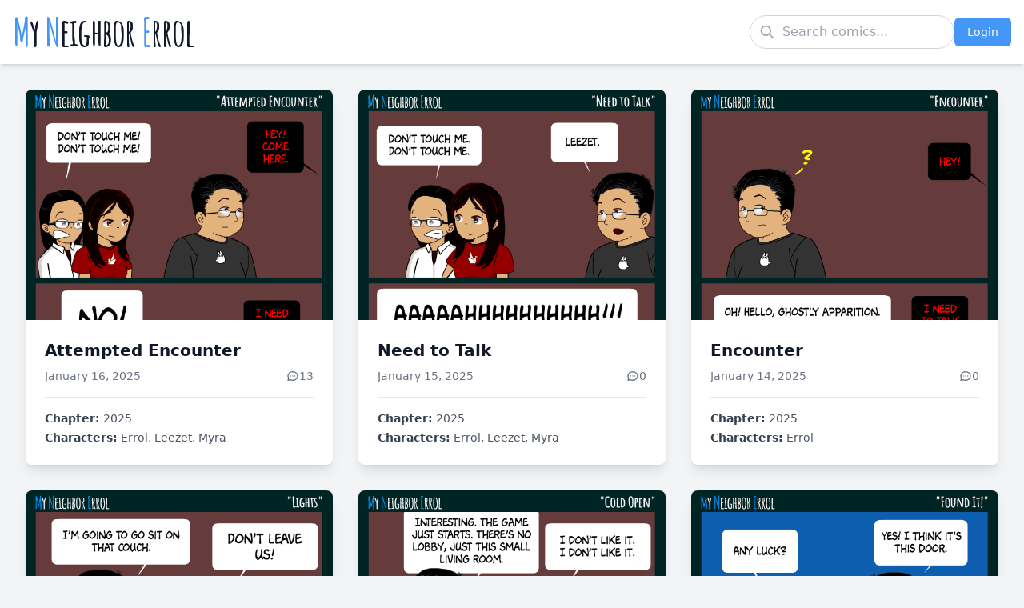

--- FILE ---
content_type: text/html
request_url: https://myneighborerrol.com/character/denise/
body_size: 680
content:
<!DOCTYPE html>
<html lang="en">
  <head>
    <meta charset="UTF-8" />
    <meta name="viewport" content="width=device-width, initial-scale=1.0" />
    <title>My Neighbor Errol</title>
    <link rel="preconnect" href="https://fonts.googleapis.com">
    <link rel="preconnect" href="https://fonts.gstatic.com" crossorigin>
    <link href="https://fonts.googleapis.com/css2?family=Amatic+SC:wght@700&display=swap" rel="stylesheet">

<script type="importmap">
{
  "imports": {
    "react-dom/": "https://aistudiocdn.com/react-dom@^19.2.0/",
    "react/": "https://aistudiocdn.com/react@^19.2.0/",
    "react": "https://aistudiocdn.com/react@^19.2.0",
    "vite": "https://aistudiocdn.com/vite@^7.1.9",
    "@vitejs/plugin-react": "https://aistudiocdn.com/@vitejs/plugin-react@^5.0.4",
    "cors": "https://aistudiocdn.com/cors@^2.8.5",
    "mysql2/": "https://aistudiocdn.com/mysql2@^3.15.1/",
    "dotenv": "https://aistudiocdn.com/dotenv@^17.2.3",
    "express": "https://aistudiocdn.com/express@^5.1.0",
    "@tailwindcss/line-clamp": "https://aistudiocdn.com/@tailwindcss/line-clamp@^0.4.4",
    "crypto": "https://aistudiocdn.com/crypto@^1.0.1",
    "bcrypt": "https://aistudiocdn.com/bcrypt@^6.0.0",
    "url": "https://aistudiocdn.com/url@^0.11.4",
    "path": "https://aistudiocdn.com/path@^0.12.7"
  }
}
</script>
  <script type="module" crossorigin src="/assets/index-BYmygTvX.js"></script>
  <link rel="stylesheet" crossorigin href="/assets/index-qWndc7n8.css">
</head>
  <body class="bg-gray-100 dark:bg-gray-900">
    <div id="root"></div>
  </body>
</html>

--- FILE ---
content_type: application/javascript
request_url: https://myneighborerrol.com/assets/index-BYmygTvX.js
body_size: 201579
content:
(function(){const t=document.createElement("link").relList;if(t&&t.supports&&t.supports("modulepreload"))return;for(const l of document.querySelectorAll('link[rel="modulepreload"]'))n(l);new MutationObserver(l=>{for(const o of l)if(o.type==="childList")for(const s of o.addedNodes)s.tagName==="LINK"&&s.rel==="modulepreload"&&n(s)}).observe(document,{childList:!0,subtree:!0});function r(l){const o={};return l.integrity&&(o.integrity=l.integrity),l.referrerPolicy&&(o.referrerPolicy=l.referrerPolicy),l.crossOrigin==="use-credentials"?o.credentials="include":l.crossOrigin==="anonymous"?o.credentials="omit":o.credentials="same-origin",o}function n(l){if(l.ep)return;l.ep=!0;const o=r(l);fetch(l.href,o)}})();function Wc(e){return e&&e.__esModule&&Object.prototype.hasOwnProperty.call(e,"default")?e.default:e}var xa={exports:{}},kl={},wa={exports:{}},F={};/**
 * @license React
 * react.production.min.js
 *
 * Copyright (c) Facebook, Inc. and its affiliates.
 *
 * This source code is licensed under the MIT license found in the
 * LICENSE file in the root directory of this source tree.
 */var fn=Symbol.for("react.element"),Qc=Symbol.for("react.portal"),bc=Symbol.for("react.fragment"),Kc=Symbol.for("react.strict_mode"),Yc=Symbol.for("react.profiler"),Xc=Symbol.for("react.provider"),Gc=Symbol.for("react.context"),Zc=Symbol.for("react.forward_ref"),Jc=Symbol.for("react.suspense"),qc=Symbol.for("react.memo"),ed=Symbol.for("react.lazy"),oi=Symbol.iterator;function td(e){return e===null||typeof e!="object"?null:(e=oi&&e[oi]||e["@@iterator"],typeof e=="function"?e:null)}var ka={isMounted:function(){return!1},enqueueForceUpdate:function(){},enqueueReplaceState:function(){},enqueueSetState:function(){}},Sa=Object.assign,ja={};function kr(e,t,r){this.props=e,this.context=t,this.refs=ja,this.updater=r||ka}kr.prototype.isReactComponent={};kr.prototype.setState=function(e,t){if(typeof e!="object"&&typeof e!="function"&&e!=null)throw Error("setState(...): takes an object of state variables to update or a function which returns an object of state variables.");this.updater.enqueueSetState(this,e,t,"setState")};kr.prototype.forceUpdate=function(e){this.updater.enqueueForceUpdate(this,e,"forceUpdate")};function Na(){}Na.prototype=kr.prototype;function cs(e,t,r){this.props=e,this.context=t,this.refs=ja,this.updater=r||ka}var ds=cs.prototype=new Na;ds.constructor=cs;Sa(ds,kr.prototype);ds.isPureReactComponent=!0;var si=Array.isArray,Ca=Object.prototype.hasOwnProperty,fs={current:null},Ea={key:!0,ref:!0,__self:!0,__source:!0};function _a(e,t,r){var n,l={},o=null,s=null;if(t!=null)for(n in t.ref!==void 0&&(s=t.ref),t.key!==void 0&&(o=""+t.key),t)Ca.call(t,n)&&!Ea.hasOwnProperty(n)&&(l[n]=t[n]);var a=arguments.length-2;if(a===1)l.children=r;else if(1<a){for(var u=Array(a),d=0;d<a;d++)u[d]=arguments[d+2];l.children=u}if(e&&e.defaultProps)for(n in a=e.defaultProps,a)l[n]===void 0&&(l[n]=a[n]);return{$$typeof:fn,type:e,key:o,ref:s,props:l,_owner:fs.current}}function rd(e,t){return{$$typeof:fn,type:e.type,key:t,ref:e.ref,props:e.props,_owner:e._owner}}function ps(e){return typeof e=="object"&&e!==null&&e.$$typeof===fn}function nd(e){var t={"=":"=0",":":"=2"};return"$"+e.replace(/[=:]/g,function(r){return t[r]})}var ii=/\/+/g;function Al(e,t){return typeof e=="object"&&e!==null&&e.key!=null?nd(""+e.key):t.toString(36)}function On(e,t,r,n,l){var o=typeof e;(o==="undefined"||o==="boolean")&&(e=null);var s=!1;if(e===null)s=!0;else switch(o){case"string":case"number":s=!0;break;case"object":switch(e.$$typeof){case fn:case Qc:s=!0}}if(s)return s=e,l=l(s),e=n===""?"."+Al(s,0):n,si(l)?(r="",e!=null&&(r=e.replace(ii,"$&/")+"/"),On(l,t,r,"",function(d){return d})):l!=null&&(ps(l)&&(l=rd(l,r+(!l.key||s&&s.key===l.key?"":(""+l.key).replace(ii,"$&/")+"/")+e)),t.push(l)),1;if(s=0,n=n===""?".":n+":",si(e))for(var a=0;a<e.length;a++){o=e[a];var u=n+Al(o,a);s+=On(o,t,r,u,l)}else if(u=td(e),typeof u=="function")for(e=u.call(e),a=0;!(o=e.next()).done;)o=o.value,u=n+Al(o,a++),s+=On(o,t,r,u,l);else if(o==="object")throw t=String(e),Error("Objects are not valid as a React child (found: "+(t==="[object Object]"?"object with keys {"+Object.keys(e).join(", ")+"}":t)+"). If you meant to render a collection of children, use an array instead.");return s}function xn(e,t,r){if(e==null)return e;var n=[],l=0;return On(e,n,"","",function(o){return t.call(r,o,l++)}),n}function ld(e){if(e._status===-1){var t=e._result;t=t(),t.then(function(r){(e._status===0||e._status===-1)&&(e._status=1,e._result=r)},function(r){(e._status===0||e._status===-1)&&(e._status=2,e._result=r)}),e._status===-1&&(e._status=0,e._result=t)}if(e._status===1)return e._result.default;throw e._result}var xe={current:null},$n={transition:null},od={ReactCurrentDispatcher:xe,ReactCurrentBatchConfig:$n,ReactCurrentOwner:fs};function Pa(){throw Error("act(...) is not supported in production builds of React.")}F.Children={map:xn,forEach:function(e,t,r){xn(e,function(){t.apply(this,arguments)},r)},count:function(e){var t=0;return xn(e,function(){t++}),t},toArray:function(e){return xn(e,function(t){return t})||[]},only:function(e){if(!ps(e))throw Error("React.Children.only expected to receive a single React element child.");return e}};F.Component=kr;F.Fragment=bc;F.Profiler=Yc;F.PureComponent=cs;F.StrictMode=Kc;F.Suspense=Jc;F.__SECRET_INTERNALS_DO_NOT_USE_OR_YOU_WILL_BE_FIRED=od;F.act=Pa;F.cloneElement=function(e,t,r){if(e==null)throw Error("React.cloneElement(...): The argument must be a React element, but you passed "+e+".");var n=Sa({},e.props),l=e.key,o=e.ref,s=e._owner;if(t!=null){if(t.ref!==void 0&&(o=t.ref,s=fs.current),t.key!==void 0&&(l=""+t.key),e.type&&e.type.defaultProps)var a=e.type.defaultProps;for(u in t)Ca.call(t,u)&&!Ea.hasOwnProperty(u)&&(n[u]=t[u]===void 0&&a!==void 0?a[u]:t[u])}var u=arguments.length-2;if(u===1)n.children=r;else if(1<u){a=Array(u);for(var d=0;d<u;d++)a[d]=arguments[d+2];n.children=a}return{$$typeof:fn,type:e.type,key:l,ref:o,props:n,_owner:s}};F.createContext=function(e){return e={$$typeof:Gc,_currentValue:e,_currentValue2:e,_threadCount:0,Provider:null,Consumer:null,_defaultValue:null,_globalName:null},e.Provider={$$typeof:Xc,_context:e},e.Consumer=e};F.createElement=_a;F.createFactory=function(e){var t=_a.bind(null,e);return t.type=e,t};F.createRef=function(){return{current:null}};F.forwardRef=function(e){return{$$typeof:Zc,render:e}};F.isValidElement=ps;F.lazy=function(e){return{$$typeof:ed,_payload:{_status:-1,_result:e},_init:ld}};F.memo=function(e,t){return{$$typeof:qc,type:e,compare:t===void 0?null:t}};F.startTransition=function(e){var t=$n.transition;$n.transition={};try{e()}finally{$n.transition=t}};F.unstable_act=Pa;F.useCallback=function(e,t){return xe.current.useCallback(e,t)};F.useContext=function(e){return xe.current.useContext(e)};F.useDebugValue=function(){};F.useDeferredValue=function(e){return xe.current.useDeferredValue(e)};F.useEffect=function(e,t){return xe.current.useEffect(e,t)};F.useId=function(){return xe.current.useId()};F.useImperativeHandle=function(e,t,r){return xe.current.useImperativeHandle(e,t,r)};F.useInsertionEffect=function(e,t){return xe.current.useInsertionEffect(e,t)};F.useLayoutEffect=function(e,t){return xe.current.useLayoutEffect(e,t)};F.useMemo=function(e,t){return xe.current.useMemo(e,t)};F.useReducer=function(e,t,r){return xe.current.useReducer(e,t,r)};F.useRef=function(e){return xe.current.useRef(e)};F.useState=function(e){return xe.current.useState(e)};F.useSyncExternalStore=function(e,t,r){return xe.current.useSyncExternalStore(e,t,r)};F.useTransition=function(){return xe.current.useTransition()};F.version="18.3.1";wa.exports=F;var k=wa.exports;const sd=Wc(k);/**
 * @license React
 * react-jsx-runtime.production.min.js
 *
 * Copyright (c) Facebook, Inc. and its affiliates.
 *
 * This source code is licensed under the MIT license found in the
 * LICENSE file in the root directory of this source tree.
 */var id=k,ad=Symbol.for("react.element"),ud=Symbol.for("react.fragment"),cd=Object.prototype.hasOwnProperty,dd=id.__SECRET_INTERNALS_DO_NOT_USE_OR_YOU_WILL_BE_FIRED.ReactCurrentOwner,fd={key:!0,ref:!0,__self:!0,__source:!0};function Ta(e,t,r){var n,l={},o=null,s=null;r!==void 0&&(o=""+r),t.key!==void 0&&(o=""+t.key),t.ref!==void 0&&(s=t.ref);for(n in t)cd.call(t,n)&&!fd.hasOwnProperty(n)&&(l[n]=t[n]);if(e&&e.defaultProps)for(n in t=e.defaultProps,t)l[n]===void 0&&(l[n]=t[n]);return{$$typeof:ad,type:e,key:o,ref:s,props:l,_owner:dd.current}}kl.Fragment=ud;kl.jsx=Ta;kl.jsxs=Ta;xa.exports=kl;var i=xa.exports,yo={},La={exports:{}},Le={},za={exports:{}},Da={};/**
 * @license React
 * scheduler.production.min.js
 *
 * Copyright (c) Facebook, Inc. and its affiliates.
 *
 * This source code is licensed under the MIT license found in the
 * LICENSE file in the root directory of this source tree.
 */(function(e){function t(E,M){var I=E.length;E.push(M);e:for(;0<I;){var H=I-1>>>1,ee=E[H];if(0<l(ee,M))E[H]=M,E[I]=ee,I=H;else break e}}function r(E){return E.length===0?null:E[0]}function n(E){if(E.length===0)return null;var M=E[0],I=E.pop();if(I!==M){E[0]=I;e:for(var H=0,ee=E.length,bt=ee>>>1;H<bt;){var Ke=2*(H+1)-1,Nr=E[Ke],qe=Ke+1,Kt=E[qe];if(0>l(Nr,I))qe<ee&&0>l(Kt,Nr)?(E[H]=Kt,E[qe]=I,H=qe):(E[H]=Nr,E[Ke]=I,H=Ke);else if(qe<ee&&0>l(Kt,I))E[H]=Kt,E[qe]=I,H=qe;else break e}}return M}function l(E,M){var I=E.sortIndex-M.sortIndex;return I!==0?I:E.id-M.id}if(typeof performance=="object"&&typeof performance.now=="function"){var o=performance;e.unstable_now=function(){return o.now()}}else{var s=Date,a=s.now();e.unstable_now=function(){return s.now()-a}}var u=[],d=[],g=1,m=null,h=3,v=!1,x=!1,S=!1,D=typeof setTimeout=="function"?setTimeout:null,p=typeof clearTimeout=="function"?clearTimeout:null,c=typeof setImmediate<"u"?setImmediate:null;typeof navigator<"u"&&navigator.scheduling!==void 0&&navigator.scheduling.isInputPending!==void 0&&navigator.scheduling.isInputPending.bind(navigator.scheduling);function f(E){for(var M=r(d);M!==null;){if(M.callback===null)n(d);else if(M.startTime<=E)n(d),M.sortIndex=M.expirationTime,t(u,M);else break;M=r(d)}}function y(E){if(S=!1,f(E),!x)if(r(u)!==null)x=!0,J(j);else{var M=r(d);M!==null&&le(y,M.startTime-E)}}function j(E,M){x=!1,S&&(S=!1,p(N),N=-1),v=!0;var I=h;try{for(f(M),m=r(u);m!==null&&(!(m.expirationTime>M)||E&&!R());){var H=m.callback;if(typeof H=="function"){m.callback=null,h=m.priorityLevel;var ee=H(m.expirationTime<=M);M=e.unstable_now(),typeof ee=="function"?m.callback=ee:m===r(u)&&n(u),f(M)}else n(u);m=r(u)}if(m!==null)var bt=!0;else{var Ke=r(d);Ke!==null&&le(y,Ke.startTime-M),bt=!1}return bt}finally{m=null,h=I,v=!1}}var _=!1,C=null,N=-1,T=5,L=-1;function R(){return!(e.unstable_now()-L<T)}function Y(){if(C!==null){var E=e.unstable_now();L=E;var M=!0;try{M=C(!0,E)}finally{M?re():(_=!1,C=null)}}else _=!1}var re;if(typeof c=="function")re=function(){c(Y)};else if(typeof MessageChannel<"u"){var z=new MessageChannel,A=z.port2;z.port1.onmessage=Y,re=function(){A.postMessage(null)}}else re=function(){D(Y,0)};function J(E){C=E,_||(_=!0,re())}function le(E,M){N=D(function(){E(e.unstable_now())},M)}e.unstable_IdlePriority=5,e.unstable_ImmediatePriority=1,e.unstable_LowPriority=4,e.unstable_NormalPriority=3,e.unstable_Profiling=null,e.unstable_UserBlockingPriority=2,e.unstable_cancelCallback=function(E){E.callback=null},e.unstable_continueExecution=function(){x||v||(x=!0,J(j))},e.unstable_forceFrameRate=function(E){0>E||125<E?console.error("forceFrameRate takes a positive int between 0 and 125, forcing frame rates higher than 125 fps is not supported"):T=0<E?Math.floor(1e3/E):5},e.unstable_getCurrentPriorityLevel=function(){return h},e.unstable_getFirstCallbackNode=function(){return r(u)},e.unstable_next=function(E){switch(h){case 1:case 2:case 3:var M=3;break;default:M=h}var I=h;h=M;try{return E()}finally{h=I}},e.unstable_pauseExecution=function(){},e.unstable_requestPaint=function(){},e.unstable_runWithPriority=function(E,M){switch(E){case 1:case 2:case 3:case 4:case 5:break;default:E=3}var I=h;h=E;try{return M()}finally{h=I}},e.unstable_scheduleCallback=function(E,M,I){var H=e.unstable_now();switch(typeof I=="object"&&I!==null?(I=I.delay,I=typeof I=="number"&&0<I?H+I:H):I=H,E){case 1:var ee=-1;break;case 2:ee=250;break;case 5:ee=1073741823;break;case 4:ee=1e4;break;default:ee=5e3}return ee=I+ee,E={id:g++,callback:M,priorityLevel:E,startTime:I,expirationTime:ee,sortIndex:-1},I>H?(E.sortIndex=I,t(d,E),r(u)===null&&E===r(d)&&(S?(p(N),N=-1):S=!0,le(y,I-H))):(E.sortIndex=ee,t(u,E),x||v||(x=!0,J(j))),E},e.unstable_shouldYield=R,e.unstable_wrapCallback=function(E){var M=h;return function(){var I=h;h=M;try{return E.apply(this,arguments)}finally{h=I}}}})(Da);za.exports=Da;var pd=za.exports;/**
 * @license React
 * react-dom.production.min.js
 *
 * Copyright (c) Facebook, Inc. and its affiliates.
 *
 * This source code is licensed under the MIT license found in the
 * LICENSE file in the root directory of this source tree.
 */var md=k,Te=pd;function w(e){for(var t="https://reactjs.org/docs/error-decoder.html?invariant="+e,r=1;r<arguments.length;r++)t+="&args[]="+encodeURIComponent(arguments[r]);return"Minified React error #"+e+"; visit "+t+" for the full message or use the non-minified dev environment for full errors and additional helpful warnings."}var Ma=new Set,Yr={};function Wt(e,t){mr(e,t),mr(e+"Capture",t)}function mr(e,t){for(Yr[e]=t,e=0;e<t.length;e++)Ma.add(t[e])}var ot=!(typeof window>"u"||typeof window.document>"u"||typeof window.document.createElement>"u"),vo=Object.prototype.hasOwnProperty,hd=/^[:A-Z_a-z\u00C0-\u00D6\u00D8-\u00F6\u00F8-\u02FF\u0370-\u037D\u037F-\u1FFF\u200C-\u200D\u2070-\u218F\u2C00-\u2FEF\u3001-\uD7FF\uF900-\uFDCF\uFDF0-\uFFFD][:A-Z_a-z\u00C0-\u00D6\u00D8-\u00F6\u00F8-\u02FF\u0370-\u037D\u037F-\u1FFF\u200C-\u200D\u2070-\u218F\u2C00-\u2FEF\u3001-\uD7FF\uF900-\uFDCF\uFDF0-\uFFFD\-.0-9\u00B7\u0300-\u036F\u203F-\u2040]*$/,ai={},ui={};function gd(e){return vo.call(ui,e)?!0:vo.call(ai,e)?!1:hd.test(e)?ui[e]=!0:(ai[e]=!0,!1)}function yd(e,t,r,n){if(r!==null&&r.type===0)return!1;switch(typeof t){case"function":case"symbol":return!0;case"boolean":return n?!1:r!==null?!r.acceptsBooleans:(e=e.toLowerCase().slice(0,5),e!=="data-"&&e!=="aria-");default:return!1}}function vd(e,t,r,n){if(t===null||typeof t>"u"||yd(e,t,r,n))return!0;if(n)return!1;if(r!==null)switch(r.type){case 3:return!t;case 4:return t===!1;case 5:return isNaN(t);case 6:return isNaN(t)||1>t}return!1}function we(e,t,r,n,l,o,s){this.acceptsBooleans=t===2||t===3||t===4,this.attributeName=n,this.attributeNamespace=l,this.mustUseProperty=r,this.propertyName=e,this.type=t,this.sanitizeURL=o,this.removeEmptyString=s}var fe={};"children dangerouslySetInnerHTML defaultValue defaultChecked innerHTML suppressContentEditableWarning suppressHydrationWarning style".split(" ").forEach(function(e){fe[e]=new we(e,0,!1,e,null,!1,!1)});[["acceptCharset","accept-charset"],["className","class"],["htmlFor","for"],["httpEquiv","http-equiv"]].forEach(function(e){var t=e[0];fe[t]=new we(t,1,!1,e[1],null,!1,!1)});["contentEditable","draggable","spellCheck","value"].forEach(function(e){fe[e]=new we(e,2,!1,e.toLowerCase(),null,!1,!1)});["autoReverse","externalResourcesRequired","focusable","preserveAlpha"].forEach(function(e){fe[e]=new we(e,2,!1,e,null,!1,!1)});"allowFullScreen async autoFocus autoPlay controls default defer disabled disablePictureInPicture disableRemotePlayback formNoValidate hidden loop noModule noValidate open playsInline readOnly required reversed scoped seamless itemScope".split(" ").forEach(function(e){fe[e]=new we(e,3,!1,e.toLowerCase(),null,!1,!1)});["checked","multiple","muted","selected"].forEach(function(e){fe[e]=new we(e,3,!0,e,null,!1,!1)});["capture","download"].forEach(function(e){fe[e]=new we(e,4,!1,e,null,!1,!1)});["cols","rows","size","span"].forEach(function(e){fe[e]=new we(e,6,!1,e,null,!1,!1)});["rowSpan","start"].forEach(function(e){fe[e]=new we(e,5,!1,e.toLowerCase(),null,!1,!1)});var ms=/[\-:]([a-z])/g;function hs(e){return e[1].toUpperCase()}"accent-height alignment-baseline arabic-form baseline-shift cap-height clip-path clip-rule color-interpolation color-interpolation-filters color-profile color-rendering dominant-baseline enable-background fill-opacity fill-rule flood-color flood-opacity font-family font-size font-size-adjust font-stretch font-style font-variant font-weight glyph-name glyph-orientation-horizontal glyph-orientation-vertical horiz-adv-x horiz-origin-x image-rendering letter-spacing lighting-color marker-end marker-mid marker-start overline-position overline-thickness paint-order panose-1 pointer-events rendering-intent shape-rendering stop-color stop-opacity strikethrough-position strikethrough-thickness stroke-dasharray stroke-dashoffset stroke-linecap stroke-linejoin stroke-miterlimit stroke-opacity stroke-width text-anchor text-decoration text-rendering underline-position underline-thickness unicode-bidi unicode-range units-per-em v-alphabetic v-hanging v-ideographic v-mathematical vector-effect vert-adv-y vert-origin-x vert-origin-y word-spacing writing-mode xmlns:xlink x-height".split(" ").forEach(function(e){var t=e.replace(ms,hs);fe[t]=new we(t,1,!1,e,null,!1,!1)});"xlink:actuate xlink:arcrole xlink:role xlink:show xlink:title xlink:type".split(" ").forEach(function(e){var t=e.replace(ms,hs);fe[t]=new we(t,1,!1,e,"http://www.w3.org/1999/xlink",!1,!1)});["xml:base","xml:lang","xml:space"].forEach(function(e){var t=e.replace(ms,hs);fe[t]=new we(t,1,!1,e,"http://www.w3.org/XML/1998/namespace",!1,!1)});["tabIndex","crossOrigin"].forEach(function(e){fe[e]=new we(e,1,!1,e.toLowerCase(),null,!1,!1)});fe.xlinkHref=new we("xlinkHref",1,!1,"xlink:href","http://www.w3.org/1999/xlink",!0,!1);["src","href","action","formAction"].forEach(function(e){fe[e]=new we(e,1,!1,e.toLowerCase(),null,!0,!0)});function gs(e,t,r,n){var l=fe.hasOwnProperty(t)?fe[t]:null;(l!==null?l.type!==0:n||!(2<t.length)||t[0]!=="o"&&t[0]!=="O"||t[1]!=="n"&&t[1]!=="N")&&(vd(t,r,l,n)&&(r=null),n||l===null?gd(t)&&(r===null?e.removeAttribute(t):e.setAttribute(t,""+r)):l.mustUseProperty?e[l.propertyName]=r===null?l.type===3?!1:"":r:(t=l.attributeName,n=l.attributeNamespace,r===null?e.removeAttribute(t):(l=l.type,r=l===3||l===4&&r===!0?"":""+r,n?e.setAttributeNS(n,t,r):e.setAttribute(t,r))))}var ut=md.__SECRET_INTERNALS_DO_NOT_USE_OR_YOU_WILL_BE_FIRED,wn=Symbol.for("react.element"),Gt=Symbol.for("react.portal"),Zt=Symbol.for("react.fragment"),ys=Symbol.for("react.strict_mode"),xo=Symbol.for("react.profiler"),Ia=Symbol.for("react.provider"),Ra=Symbol.for("react.context"),vs=Symbol.for("react.forward_ref"),wo=Symbol.for("react.suspense"),ko=Symbol.for("react.suspense_list"),xs=Symbol.for("react.memo"),ft=Symbol.for("react.lazy"),Fa=Symbol.for("react.offscreen"),ci=Symbol.iterator;function Er(e){return e===null||typeof e!="object"?null:(e=ci&&e[ci]||e["@@iterator"],typeof e=="function"?e:null)}var Z=Object.assign,Ul;function Ir(e){if(Ul===void 0)try{throw Error()}catch(r){var t=r.stack.trim().match(/\n( *(at )?)/);Ul=t&&t[1]||""}return`
`+Ul+e}var Bl=!1;function Vl(e,t){if(!e||Bl)return"";Bl=!0;var r=Error.prepareStackTrace;Error.prepareStackTrace=void 0;try{if(t)if(t=function(){throw Error()},Object.defineProperty(t.prototype,"props",{set:function(){throw Error()}}),typeof Reflect=="object"&&Reflect.construct){try{Reflect.construct(t,[])}catch(d){var n=d}Reflect.construct(e,[],t)}else{try{t.call()}catch(d){n=d}e.call(t.prototype)}else{try{throw Error()}catch(d){n=d}e()}}catch(d){if(d&&n&&typeof d.stack=="string"){for(var l=d.stack.split(`
`),o=n.stack.split(`
`),s=l.length-1,a=o.length-1;1<=s&&0<=a&&l[s]!==o[a];)a--;for(;1<=s&&0<=a;s--,a--)if(l[s]!==o[a]){if(s!==1||a!==1)do if(s--,a--,0>a||l[s]!==o[a]){var u=`
`+l[s].replace(" at new "," at ");return e.displayName&&u.includes("<anonymous>")&&(u=u.replace("<anonymous>",e.displayName)),u}while(1<=s&&0<=a);break}}}finally{Bl=!1,Error.prepareStackTrace=r}return(e=e?e.displayName||e.name:"")?Ir(e):""}function xd(e){switch(e.tag){case 5:return Ir(e.type);case 16:return Ir("Lazy");case 13:return Ir("Suspense");case 19:return Ir("SuspenseList");case 0:case 2:case 15:return e=Vl(e.type,!1),e;case 11:return e=Vl(e.type.render,!1),e;case 1:return e=Vl(e.type,!0),e;default:return""}}function So(e){if(e==null)return null;if(typeof e=="function")return e.displayName||e.name||null;if(typeof e=="string")return e;switch(e){case Zt:return"Fragment";case Gt:return"Portal";case xo:return"Profiler";case ys:return"StrictMode";case wo:return"Suspense";case ko:return"SuspenseList"}if(typeof e=="object")switch(e.$$typeof){case Ra:return(e.displayName||"Context")+".Consumer";case Ia:return(e._context.displayName||"Context")+".Provider";case vs:var t=e.render;return e=e.displayName,e||(e=t.displayName||t.name||"",e=e!==""?"ForwardRef("+e+")":"ForwardRef"),e;case xs:return t=e.displayName||null,t!==null?t:So(e.type)||"Memo";case ft:t=e._payload,e=e._init;try{return So(e(t))}catch{}}return null}function wd(e){var t=e.type;switch(e.tag){case 24:return"Cache";case 9:return(t.displayName||"Context")+".Consumer";case 10:return(t._context.displayName||"Context")+".Provider";case 18:return"DehydratedFragment";case 11:return e=t.render,e=e.displayName||e.name||"",t.displayName||(e!==""?"ForwardRef("+e+")":"ForwardRef");case 7:return"Fragment";case 5:return t;case 4:return"Portal";case 3:return"Root";case 6:return"Text";case 16:return So(t);case 8:return t===ys?"StrictMode":"Mode";case 22:return"Offscreen";case 12:return"Profiler";case 21:return"Scope";case 13:return"Suspense";case 19:return"SuspenseList";case 25:return"TracingMarker";case 1:case 0:case 17:case 2:case 14:case 15:if(typeof t=="function")return t.displayName||t.name||null;if(typeof t=="string")return t}return null}function Et(e){switch(typeof e){case"boolean":case"number":case"string":case"undefined":return e;case"object":return e;default:return""}}function Oa(e){var t=e.type;return(e=e.nodeName)&&e.toLowerCase()==="input"&&(t==="checkbox"||t==="radio")}function kd(e){var t=Oa(e)?"checked":"value",r=Object.getOwnPropertyDescriptor(e.constructor.prototype,t),n=""+e[t];if(!e.hasOwnProperty(t)&&typeof r<"u"&&typeof r.get=="function"&&typeof r.set=="function"){var l=r.get,o=r.set;return Object.defineProperty(e,t,{configurable:!0,get:function(){return l.call(this)},set:function(s){n=""+s,o.call(this,s)}}),Object.defineProperty(e,t,{enumerable:r.enumerable}),{getValue:function(){return n},setValue:function(s){n=""+s},stopTracking:function(){e._valueTracker=null,delete e[t]}}}}function kn(e){e._valueTracker||(e._valueTracker=kd(e))}function $a(e){if(!e)return!1;var t=e._valueTracker;if(!t)return!0;var r=t.getValue(),n="";return e&&(n=Oa(e)?e.checked?"true":"false":e.value),e=n,e!==r?(t.setValue(e),!0):!1}function Gn(e){if(e=e||(typeof document<"u"?document:void 0),typeof e>"u")return null;try{return e.activeElement||e.body}catch{return e.body}}function jo(e,t){var r=t.checked;return Z({},t,{defaultChecked:void 0,defaultValue:void 0,value:void 0,checked:r??e._wrapperState.initialChecked})}function di(e,t){var r=t.defaultValue==null?"":t.defaultValue,n=t.checked!=null?t.checked:t.defaultChecked;r=Et(t.value!=null?t.value:r),e._wrapperState={initialChecked:n,initialValue:r,controlled:t.type==="checkbox"||t.type==="radio"?t.checked!=null:t.value!=null}}function Aa(e,t){t=t.checked,t!=null&&gs(e,"checked",t,!1)}function No(e,t){Aa(e,t);var r=Et(t.value),n=t.type;if(r!=null)n==="number"?(r===0&&e.value===""||e.value!=r)&&(e.value=""+r):e.value!==""+r&&(e.value=""+r);else if(n==="submit"||n==="reset"){e.removeAttribute("value");return}t.hasOwnProperty("value")?Co(e,t.type,r):t.hasOwnProperty("defaultValue")&&Co(e,t.type,Et(t.defaultValue)),t.checked==null&&t.defaultChecked!=null&&(e.defaultChecked=!!t.defaultChecked)}function fi(e,t,r){if(t.hasOwnProperty("value")||t.hasOwnProperty("defaultValue")){var n=t.type;if(!(n!=="submit"&&n!=="reset"||t.value!==void 0&&t.value!==null))return;t=""+e._wrapperState.initialValue,r||t===e.value||(e.value=t),e.defaultValue=t}r=e.name,r!==""&&(e.name=""),e.defaultChecked=!!e._wrapperState.initialChecked,r!==""&&(e.name=r)}function Co(e,t,r){(t!=="number"||Gn(e.ownerDocument)!==e)&&(r==null?e.defaultValue=""+e._wrapperState.initialValue:e.defaultValue!==""+r&&(e.defaultValue=""+r))}var Rr=Array.isArray;function ar(e,t,r,n){if(e=e.options,t){t={};for(var l=0;l<r.length;l++)t["$"+r[l]]=!0;for(r=0;r<e.length;r++)l=t.hasOwnProperty("$"+e[r].value),e[r].selected!==l&&(e[r].selected=l),l&&n&&(e[r].defaultSelected=!0)}else{for(r=""+Et(r),t=null,l=0;l<e.length;l++){if(e[l].value===r){e[l].selected=!0,n&&(e[l].defaultSelected=!0);return}t!==null||e[l].disabled||(t=e[l])}t!==null&&(t.selected=!0)}}function Eo(e,t){if(t.dangerouslySetInnerHTML!=null)throw Error(w(91));return Z({},t,{value:void 0,defaultValue:void 0,children:""+e._wrapperState.initialValue})}function pi(e,t){var r=t.value;if(r==null){if(r=t.children,t=t.defaultValue,r!=null){if(t!=null)throw Error(w(92));if(Rr(r)){if(1<r.length)throw Error(w(93));r=r[0]}t=r}t==null&&(t=""),r=t}e._wrapperState={initialValue:Et(r)}}function Ua(e,t){var r=Et(t.value),n=Et(t.defaultValue);r!=null&&(r=""+r,r!==e.value&&(e.value=r),t.defaultValue==null&&e.defaultValue!==r&&(e.defaultValue=r)),n!=null&&(e.defaultValue=""+n)}function mi(e){var t=e.textContent;t===e._wrapperState.initialValue&&t!==""&&t!==null&&(e.value=t)}function Ba(e){switch(e){case"svg":return"http://www.w3.org/2000/svg";case"math":return"http://www.w3.org/1998/Math/MathML";default:return"http://www.w3.org/1999/xhtml"}}function _o(e,t){return e==null||e==="http://www.w3.org/1999/xhtml"?Ba(t):e==="http://www.w3.org/2000/svg"&&t==="foreignObject"?"http://www.w3.org/1999/xhtml":e}var Sn,Va=function(e){return typeof MSApp<"u"&&MSApp.execUnsafeLocalFunction?function(t,r,n,l){MSApp.execUnsafeLocalFunction(function(){return e(t,r,n,l)})}:e}(function(e,t){if(e.namespaceURI!=="http://www.w3.org/2000/svg"||"innerHTML"in e)e.innerHTML=t;else{for(Sn=Sn||document.createElement("div"),Sn.innerHTML="<svg>"+t.valueOf().toString()+"</svg>",t=Sn.firstChild;e.firstChild;)e.removeChild(e.firstChild);for(;t.firstChild;)e.appendChild(t.firstChild)}});function Xr(e,t){if(t){var r=e.firstChild;if(r&&r===e.lastChild&&r.nodeType===3){r.nodeValue=t;return}}e.textContent=t}var $r={animationIterationCount:!0,aspectRatio:!0,borderImageOutset:!0,borderImageSlice:!0,borderImageWidth:!0,boxFlex:!0,boxFlexGroup:!0,boxOrdinalGroup:!0,columnCount:!0,columns:!0,flex:!0,flexGrow:!0,flexPositive:!0,flexShrink:!0,flexNegative:!0,flexOrder:!0,gridArea:!0,gridRow:!0,gridRowEnd:!0,gridRowSpan:!0,gridRowStart:!0,gridColumn:!0,gridColumnEnd:!0,gridColumnSpan:!0,gridColumnStart:!0,fontWeight:!0,lineClamp:!0,lineHeight:!0,opacity:!0,order:!0,orphans:!0,tabSize:!0,widows:!0,zIndex:!0,zoom:!0,fillOpacity:!0,floodOpacity:!0,stopOpacity:!0,strokeDasharray:!0,strokeDashoffset:!0,strokeMiterlimit:!0,strokeOpacity:!0,strokeWidth:!0},Sd=["Webkit","ms","Moz","O"];Object.keys($r).forEach(function(e){Sd.forEach(function(t){t=t+e.charAt(0).toUpperCase()+e.substring(1),$r[t]=$r[e]})});function Ha(e,t,r){return t==null||typeof t=="boolean"||t===""?"":r||typeof t!="number"||t===0||$r.hasOwnProperty(e)&&$r[e]?(""+t).trim():t+"px"}function Wa(e,t){e=e.style;for(var r in t)if(t.hasOwnProperty(r)){var n=r.indexOf("--")===0,l=Ha(r,t[r],n);r==="float"&&(r="cssFloat"),n?e.setProperty(r,l):e[r]=l}}var jd=Z({menuitem:!0},{area:!0,base:!0,br:!0,col:!0,embed:!0,hr:!0,img:!0,input:!0,keygen:!0,link:!0,meta:!0,param:!0,source:!0,track:!0,wbr:!0});function Po(e,t){if(t){if(jd[e]&&(t.children!=null||t.dangerouslySetInnerHTML!=null))throw Error(w(137,e));if(t.dangerouslySetInnerHTML!=null){if(t.children!=null)throw Error(w(60));if(typeof t.dangerouslySetInnerHTML!="object"||!("__html"in t.dangerouslySetInnerHTML))throw Error(w(61))}if(t.style!=null&&typeof t.style!="object")throw Error(w(62))}}function To(e,t){if(e.indexOf("-")===-1)return typeof t.is=="string";switch(e){case"annotation-xml":case"color-profile":case"font-face":case"font-face-src":case"font-face-uri":case"font-face-format":case"font-face-name":case"missing-glyph":return!1;default:return!0}}var Lo=null;function ws(e){return e=e.target||e.srcElement||window,e.correspondingUseElement&&(e=e.correspondingUseElement),e.nodeType===3?e.parentNode:e}var zo=null,ur=null,cr=null;function hi(e){if(e=hn(e)){if(typeof zo!="function")throw Error(w(280));var t=e.stateNode;t&&(t=El(t),zo(e.stateNode,e.type,t))}}function Qa(e){ur?cr?cr.push(e):cr=[e]:ur=e}function ba(){if(ur){var e=ur,t=cr;if(cr=ur=null,hi(e),t)for(e=0;e<t.length;e++)hi(t[e])}}function Ka(e,t){return e(t)}function Ya(){}var Hl=!1;function Xa(e,t,r){if(Hl)return e(t,r);Hl=!0;try{return Ka(e,t,r)}finally{Hl=!1,(ur!==null||cr!==null)&&(Ya(),ba())}}function Gr(e,t){var r=e.stateNode;if(r===null)return null;var n=El(r);if(n===null)return null;r=n[t];e:switch(t){case"onClick":case"onClickCapture":case"onDoubleClick":case"onDoubleClickCapture":case"onMouseDown":case"onMouseDownCapture":case"onMouseMove":case"onMouseMoveCapture":case"onMouseUp":case"onMouseUpCapture":case"onMouseEnter":(n=!n.disabled)||(e=e.type,n=!(e==="button"||e==="input"||e==="select"||e==="textarea")),e=!n;break e;default:e=!1}if(e)return null;if(r&&typeof r!="function")throw Error(w(231,t,typeof r));return r}var Do=!1;if(ot)try{var _r={};Object.defineProperty(_r,"passive",{get:function(){Do=!0}}),window.addEventListener("test",_r,_r),window.removeEventListener("test",_r,_r)}catch{Do=!1}function Nd(e,t,r,n,l,o,s,a,u){var d=Array.prototype.slice.call(arguments,3);try{t.apply(r,d)}catch(g){this.onError(g)}}var Ar=!1,Zn=null,Jn=!1,Mo=null,Cd={onError:function(e){Ar=!0,Zn=e}};function Ed(e,t,r,n,l,o,s,a,u){Ar=!1,Zn=null,Nd.apply(Cd,arguments)}function _d(e,t,r,n,l,o,s,a,u){if(Ed.apply(this,arguments),Ar){if(Ar){var d=Zn;Ar=!1,Zn=null}else throw Error(w(198));Jn||(Jn=!0,Mo=d)}}function Qt(e){var t=e,r=e;if(e.alternate)for(;t.return;)t=t.return;else{e=t;do t=e,t.flags&4098&&(r=t.return),e=t.return;while(e)}return t.tag===3?r:null}function Ga(e){if(e.tag===13){var t=e.memoizedState;if(t===null&&(e=e.alternate,e!==null&&(t=e.memoizedState)),t!==null)return t.dehydrated}return null}function gi(e){if(Qt(e)!==e)throw Error(w(188))}function Pd(e){var t=e.alternate;if(!t){if(t=Qt(e),t===null)throw Error(w(188));return t!==e?null:e}for(var r=e,n=t;;){var l=r.return;if(l===null)break;var o=l.alternate;if(o===null){if(n=l.return,n!==null){r=n;continue}break}if(l.child===o.child){for(o=l.child;o;){if(o===r)return gi(l),e;if(o===n)return gi(l),t;o=o.sibling}throw Error(w(188))}if(r.return!==n.return)r=l,n=o;else{for(var s=!1,a=l.child;a;){if(a===r){s=!0,r=l,n=o;break}if(a===n){s=!0,n=l,r=o;break}a=a.sibling}if(!s){for(a=o.child;a;){if(a===r){s=!0,r=o,n=l;break}if(a===n){s=!0,n=o,r=l;break}a=a.sibling}if(!s)throw Error(w(189))}}if(r.alternate!==n)throw Error(w(190))}if(r.tag!==3)throw Error(w(188));return r.stateNode.current===r?e:t}function Za(e){return e=Pd(e),e!==null?Ja(e):null}function Ja(e){if(e.tag===5||e.tag===6)return e;for(e=e.child;e!==null;){var t=Ja(e);if(t!==null)return t;e=e.sibling}return null}var qa=Te.unstable_scheduleCallback,yi=Te.unstable_cancelCallback,Td=Te.unstable_shouldYield,Ld=Te.unstable_requestPaint,te=Te.unstable_now,zd=Te.unstable_getCurrentPriorityLevel,ks=Te.unstable_ImmediatePriority,eu=Te.unstable_UserBlockingPriority,qn=Te.unstable_NormalPriority,Dd=Te.unstable_LowPriority,tu=Te.unstable_IdlePriority,Sl=null,Ze=null;function Md(e){if(Ze&&typeof Ze.onCommitFiberRoot=="function")try{Ze.onCommitFiberRoot(Sl,e,void 0,(e.current.flags&128)===128)}catch{}}var We=Math.clz32?Math.clz32:Fd,Id=Math.log,Rd=Math.LN2;function Fd(e){return e>>>=0,e===0?32:31-(Id(e)/Rd|0)|0}var jn=64,Nn=4194304;function Fr(e){switch(e&-e){case 1:return 1;case 2:return 2;case 4:return 4;case 8:return 8;case 16:return 16;case 32:return 32;case 64:case 128:case 256:case 512:case 1024:case 2048:case 4096:case 8192:case 16384:case 32768:case 65536:case 131072:case 262144:case 524288:case 1048576:case 2097152:return e&4194240;case 4194304:case 8388608:case 16777216:case 33554432:case 67108864:return e&130023424;case 134217728:return 134217728;case 268435456:return 268435456;case 536870912:return 536870912;case 1073741824:return 1073741824;default:return e}}function el(e,t){var r=e.pendingLanes;if(r===0)return 0;var n=0,l=e.suspendedLanes,o=e.pingedLanes,s=r&268435455;if(s!==0){var a=s&~l;a!==0?n=Fr(a):(o&=s,o!==0&&(n=Fr(o)))}else s=r&~l,s!==0?n=Fr(s):o!==0&&(n=Fr(o));if(n===0)return 0;if(t!==0&&t!==n&&!(t&l)&&(l=n&-n,o=t&-t,l>=o||l===16&&(o&4194240)!==0))return t;if(n&4&&(n|=r&16),t=e.entangledLanes,t!==0)for(e=e.entanglements,t&=n;0<t;)r=31-We(t),l=1<<r,n|=e[r],t&=~l;return n}function Od(e,t){switch(e){case 1:case 2:case 4:return t+250;case 8:case 16:case 32:case 64:case 128:case 256:case 512:case 1024:case 2048:case 4096:case 8192:case 16384:case 32768:case 65536:case 131072:case 262144:case 524288:case 1048576:case 2097152:return t+5e3;case 4194304:case 8388608:case 16777216:case 33554432:case 67108864:return-1;case 134217728:case 268435456:case 536870912:case 1073741824:return-1;default:return-1}}function $d(e,t){for(var r=e.suspendedLanes,n=e.pingedLanes,l=e.expirationTimes,o=e.pendingLanes;0<o;){var s=31-We(o),a=1<<s,u=l[s];u===-1?(!(a&r)||a&n)&&(l[s]=Od(a,t)):u<=t&&(e.expiredLanes|=a),o&=~a}}function Io(e){return e=e.pendingLanes&-1073741825,e!==0?e:e&1073741824?1073741824:0}function ru(){var e=jn;return jn<<=1,!(jn&4194240)&&(jn=64),e}function Wl(e){for(var t=[],r=0;31>r;r++)t.push(e);return t}function pn(e,t,r){e.pendingLanes|=t,t!==536870912&&(e.suspendedLanes=0,e.pingedLanes=0),e=e.eventTimes,t=31-We(t),e[t]=r}function Ad(e,t){var r=e.pendingLanes&~t;e.pendingLanes=t,e.suspendedLanes=0,e.pingedLanes=0,e.expiredLanes&=t,e.mutableReadLanes&=t,e.entangledLanes&=t,t=e.entanglements;var n=e.eventTimes;for(e=e.expirationTimes;0<r;){var l=31-We(r),o=1<<l;t[l]=0,n[l]=-1,e[l]=-1,r&=~o}}function Ss(e,t){var r=e.entangledLanes|=t;for(e=e.entanglements;r;){var n=31-We(r),l=1<<n;l&t|e[n]&t&&(e[n]|=t),r&=~l}}var U=0;function nu(e){return e&=-e,1<e?4<e?e&268435455?16:536870912:4:1}var lu,js,ou,su,iu,Ro=!1,Cn=[],vt=null,xt=null,wt=null,Zr=new Map,Jr=new Map,mt=[],Ud="mousedown mouseup touchcancel touchend touchstart auxclick dblclick pointercancel pointerdown pointerup dragend dragstart drop compositionend compositionstart keydown keypress keyup input textInput copy cut paste click change contextmenu reset submit".split(" ");function vi(e,t){switch(e){case"focusin":case"focusout":vt=null;break;case"dragenter":case"dragleave":xt=null;break;case"mouseover":case"mouseout":wt=null;break;case"pointerover":case"pointerout":Zr.delete(t.pointerId);break;case"gotpointercapture":case"lostpointercapture":Jr.delete(t.pointerId)}}function Pr(e,t,r,n,l,o){return e===null||e.nativeEvent!==o?(e={blockedOn:t,domEventName:r,eventSystemFlags:n,nativeEvent:o,targetContainers:[l]},t!==null&&(t=hn(t),t!==null&&js(t)),e):(e.eventSystemFlags|=n,t=e.targetContainers,l!==null&&t.indexOf(l)===-1&&t.push(l),e)}function Bd(e,t,r,n,l){switch(t){case"focusin":return vt=Pr(vt,e,t,r,n,l),!0;case"dragenter":return xt=Pr(xt,e,t,r,n,l),!0;case"mouseover":return wt=Pr(wt,e,t,r,n,l),!0;case"pointerover":var o=l.pointerId;return Zr.set(o,Pr(Zr.get(o)||null,e,t,r,n,l)),!0;case"gotpointercapture":return o=l.pointerId,Jr.set(o,Pr(Jr.get(o)||null,e,t,r,n,l)),!0}return!1}function au(e){var t=It(e.target);if(t!==null){var r=Qt(t);if(r!==null){if(t=r.tag,t===13){if(t=Ga(r),t!==null){e.blockedOn=t,iu(e.priority,function(){ou(r)});return}}else if(t===3&&r.stateNode.current.memoizedState.isDehydrated){e.blockedOn=r.tag===3?r.stateNode.containerInfo:null;return}}}e.blockedOn=null}function An(e){if(e.blockedOn!==null)return!1;for(var t=e.targetContainers;0<t.length;){var r=Fo(e.domEventName,e.eventSystemFlags,t[0],e.nativeEvent);if(r===null){r=e.nativeEvent;var n=new r.constructor(r.type,r);Lo=n,r.target.dispatchEvent(n),Lo=null}else return t=hn(r),t!==null&&js(t),e.blockedOn=r,!1;t.shift()}return!0}function xi(e,t,r){An(e)&&r.delete(t)}function Vd(){Ro=!1,vt!==null&&An(vt)&&(vt=null),xt!==null&&An(xt)&&(xt=null),wt!==null&&An(wt)&&(wt=null),Zr.forEach(xi),Jr.forEach(xi)}function Tr(e,t){e.blockedOn===t&&(e.blockedOn=null,Ro||(Ro=!0,Te.unstable_scheduleCallback(Te.unstable_NormalPriority,Vd)))}function qr(e){function t(l){return Tr(l,e)}if(0<Cn.length){Tr(Cn[0],e);for(var r=1;r<Cn.length;r++){var n=Cn[r];n.blockedOn===e&&(n.blockedOn=null)}}for(vt!==null&&Tr(vt,e),xt!==null&&Tr(xt,e),wt!==null&&Tr(wt,e),Zr.forEach(t),Jr.forEach(t),r=0;r<mt.length;r++)n=mt[r],n.blockedOn===e&&(n.blockedOn=null);for(;0<mt.length&&(r=mt[0],r.blockedOn===null);)au(r),r.blockedOn===null&&mt.shift()}var dr=ut.ReactCurrentBatchConfig,tl=!0;function Hd(e,t,r,n){var l=U,o=dr.transition;dr.transition=null;try{U=1,Ns(e,t,r,n)}finally{U=l,dr.transition=o}}function Wd(e,t,r,n){var l=U,o=dr.transition;dr.transition=null;try{U=4,Ns(e,t,r,n)}finally{U=l,dr.transition=o}}function Ns(e,t,r,n){if(tl){var l=Fo(e,t,r,n);if(l===null)eo(e,t,n,rl,r),vi(e,n);else if(Bd(l,e,t,r,n))n.stopPropagation();else if(vi(e,n),t&4&&-1<Ud.indexOf(e)){for(;l!==null;){var o=hn(l);if(o!==null&&lu(o),o=Fo(e,t,r,n),o===null&&eo(e,t,n,rl,r),o===l)break;l=o}l!==null&&n.stopPropagation()}else eo(e,t,n,null,r)}}var rl=null;function Fo(e,t,r,n){if(rl=null,e=ws(n),e=It(e),e!==null)if(t=Qt(e),t===null)e=null;else if(r=t.tag,r===13){if(e=Ga(t),e!==null)return e;e=null}else if(r===3){if(t.stateNode.current.memoizedState.isDehydrated)return t.tag===3?t.stateNode.containerInfo:null;e=null}else t!==e&&(e=null);return rl=e,null}function uu(e){switch(e){case"cancel":case"click":case"close":case"contextmenu":case"copy":case"cut":case"auxclick":case"dblclick":case"dragend":case"dragstart":case"drop":case"focusin":case"focusout":case"input":case"invalid":case"keydown":case"keypress":case"keyup":case"mousedown":case"mouseup":case"paste":case"pause":case"play":case"pointercancel":case"pointerdown":case"pointerup":case"ratechange":case"reset":case"resize":case"seeked":case"submit":case"touchcancel":case"touchend":case"touchstart":case"volumechange":case"change":case"selectionchange":case"textInput":case"compositionstart":case"compositionend":case"compositionupdate":case"beforeblur":case"afterblur":case"beforeinput":case"blur":case"fullscreenchange":case"focus":case"hashchange":case"popstate":case"select":case"selectstart":return 1;case"drag":case"dragenter":case"dragexit":case"dragleave":case"dragover":case"mousemove":case"mouseout":case"mouseover":case"pointermove":case"pointerout":case"pointerover":case"scroll":case"toggle":case"touchmove":case"wheel":case"mouseenter":case"mouseleave":case"pointerenter":case"pointerleave":return 4;case"message":switch(zd()){case ks:return 1;case eu:return 4;case qn:case Dd:return 16;case tu:return 536870912;default:return 16}default:return 16}}var gt=null,Cs=null,Un=null;function cu(){if(Un)return Un;var e,t=Cs,r=t.length,n,l="value"in gt?gt.value:gt.textContent,o=l.length;for(e=0;e<r&&t[e]===l[e];e++);var s=r-e;for(n=1;n<=s&&t[r-n]===l[o-n];n++);return Un=l.slice(e,1<n?1-n:void 0)}function Bn(e){var t=e.keyCode;return"charCode"in e?(e=e.charCode,e===0&&t===13&&(e=13)):e=t,e===10&&(e=13),32<=e||e===13?e:0}function En(){return!0}function wi(){return!1}function ze(e){function t(r,n,l,o,s){this._reactName=r,this._targetInst=l,this.type=n,this.nativeEvent=o,this.target=s,this.currentTarget=null;for(var a in e)e.hasOwnProperty(a)&&(r=e[a],this[a]=r?r(o):o[a]);return this.isDefaultPrevented=(o.defaultPrevented!=null?o.defaultPrevented:o.returnValue===!1)?En:wi,this.isPropagationStopped=wi,this}return Z(t.prototype,{preventDefault:function(){this.defaultPrevented=!0;var r=this.nativeEvent;r&&(r.preventDefault?r.preventDefault():typeof r.returnValue!="unknown"&&(r.returnValue=!1),this.isDefaultPrevented=En)},stopPropagation:function(){var r=this.nativeEvent;r&&(r.stopPropagation?r.stopPropagation():typeof r.cancelBubble!="unknown"&&(r.cancelBubble=!0),this.isPropagationStopped=En)},persist:function(){},isPersistent:En}),t}var Sr={eventPhase:0,bubbles:0,cancelable:0,timeStamp:function(e){return e.timeStamp||Date.now()},defaultPrevented:0,isTrusted:0},Es=ze(Sr),mn=Z({},Sr,{view:0,detail:0}),Qd=ze(mn),Ql,bl,Lr,jl=Z({},mn,{screenX:0,screenY:0,clientX:0,clientY:0,pageX:0,pageY:0,ctrlKey:0,shiftKey:0,altKey:0,metaKey:0,getModifierState:_s,button:0,buttons:0,relatedTarget:function(e){return e.relatedTarget===void 0?e.fromElement===e.srcElement?e.toElement:e.fromElement:e.relatedTarget},movementX:function(e){return"movementX"in e?e.movementX:(e!==Lr&&(Lr&&e.type==="mousemove"?(Ql=e.screenX-Lr.screenX,bl=e.screenY-Lr.screenY):bl=Ql=0,Lr=e),Ql)},movementY:function(e){return"movementY"in e?e.movementY:bl}}),ki=ze(jl),bd=Z({},jl,{dataTransfer:0}),Kd=ze(bd),Yd=Z({},mn,{relatedTarget:0}),Kl=ze(Yd),Xd=Z({},Sr,{animationName:0,elapsedTime:0,pseudoElement:0}),Gd=ze(Xd),Zd=Z({},Sr,{clipboardData:function(e){return"clipboardData"in e?e.clipboardData:window.clipboardData}}),Jd=ze(Zd),qd=Z({},Sr,{data:0}),Si=ze(qd),ef={Esc:"Escape",Spacebar:" ",Left:"ArrowLeft",Up:"ArrowUp",Right:"ArrowRight",Down:"ArrowDown",Del:"Delete",Win:"OS",Menu:"ContextMenu",Apps:"ContextMenu",Scroll:"ScrollLock",MozPrintableKey:"Unidentified"},tf={8:"Backspace",9:"Tab",12:"Clear",13:"Enter",16:"Shift",17:"Control",18:"Alt",19:"Pause",20:"CapsLock",27:"Escape",32:" ",33:"PageUp",34:"PageDown",35:"End",36:"Home",37:"ArrowLeft",38:"ArrowUp",39:"ArrowRight",40:"ArrowDown",45:"Insert",46:"Delete",112:"F1",113:"F2",114:"F3",115:"F4",116:"F5",117:"F6",118:"F7",119:"F8",120:"F9",121:"F10",122:"F11",123:"F12",144:"NumLock",145:"ScrollLock",224:"Meta"},rf={Alt:"altKey",Control:"ctrlKey",Meta:"metaKey",Shift:"shiftKey"};function nf(e){var t=this.nativeEvent;return t.getModifierState?t.getModifierState(e):(e=rf[e])?!!t[e]:!1}function _s(){return nf}var lf=Z({},mn,{key:function(e){if(e.key){var t=ef[e.key]||e.key;if(t!=="Unidentified")return t}return e.type==="keypress"?(e=Bn(e),e===13?"Enter":String.fromCharCode(e)):e.type==="keydown"||e.type==="keyup"?tf[e.keyCode]||"Unidentified":""},code:0,location:0,ctrlKey:0,shiftKey:0,altKey:0,metaKey:0,repeat:0,locale:0,getModifierState:_s,charCode:function(e){return e.type==="keypress"?Bn(e):0},keyCode:function(e){return e.type==="keydown"||e.type==="keyup"?e.keyCode:0},which:function(e){return e.type==="keypress"?Bn(e):e.type==="keydown"||e.type==="keyup"?e.keyCode:0}}),of=ze(lf),sf=Z({},jl,{pointerId:0,width:0,height:0,pressure:0,tangentialPressure:0,tiltX:0,tiltY:0,twist:0,pointerType:0,isPrimary:0}),ji=ze(sf),af=Z({},mn,{touches:0,targetTouches:0,changedTouches:0,altKey:0,metaKey:0,ctrlKey:0,shiftKey:0,getModifierState:_s}),uf=ze(af),cf=Z({},Sr,{propertyName:0,elapsedTime:0,pseudoElement:0}),df=ze(cf),ff=Z({},jl,{deltaX:function(e){return"deltaX"in e?e.deltaX:"wheelDeltaX"in e?-e.wheelDeltaX:0},deltaY:function(e){return"deltaY"in e?e.deltaY:"wheelDeltaY"in e?-e.wheelDeltaY:"wheelDelta"in e?-e.wheelDelta:0},deltaZ:0,deltaMode:0}),pf=ze(ff),mf=[9,13,27,32],Ps=ot&&"CompositionEvent"in window,Ur=null;ot&&"documentMode"in document&&(Ur=document.documentMode);var hf=ot&&"TextEvent"in window&&!Ur,du=ot&&(!Ps||Ur&&8<Ur&&11>=Ur),Ni=" ",Ci=!1;function fu(e,t){switch(e){case"keyup":return mf.indexOf(t.keyCode)!==-1;case"keydown":return t.keyCode!==229;case"keypress":case"mousedown":case"focusout":return!0;default:return!1}}function pu(e){return e=e.detail,typeof e=="object"&&"data"in e?e.data:null}var Jt=!1;function gf(e,t){switch(e){case"compositionend":return pu(t);case"keypress":return t.which!==32?null:(Ci=!0,Ni);case"textInput":return e=t.data,e===Ni&&Ci?null:e;default:return null}}function yf(e,t){if(Jt)return e==="compositionend"||!Ps&&fu(e,t)?(e=cu(),Un=Cs=gt=null,Jt=!1,e):null;switch(e){case"paste":return null;case"keypress":if(!(t.ctrlKey||t.altKey||t.metaKey)||t.ctrlKey&&t.altKey){if(t.char&&1<t.char.length)return t.char;if(t.which)return String.fromCharCode(t.which)}return null;case"compositionend":return du&&t.locale!=="ko"?null:t.data;default:return null}}var vf={color:!0,date:!0,datetime:!0,"datetime-local":!0,email:!0,month:!0,number:!0,password:!0,range:!0,search:!0,tel:!0,text:!0,time:!0,url:!0,week:!0};function Ei(e){var t=e&&e.nodeName&&e.nodeName.toLowerCase();return t==="input"?!!vf[e.type]:t==="textarea"}function mu(e,t,r,n){Qa(n),t=nl(t,"onChange"),0<t.length&&(r=new Es("onChange","change",null,r,n),e.push({event:r,listeners:t}))}var Br=null,en=null;function xf(e){Cu(e,0)}function Nl(e){var t=tr(e);if($a(t))return e}function wf(e,t){if(e==="change")return t}var hu=!1;if(ot){var Yl;if(ot){var Xl="oninput"in document;if(!Xl){var _i=document.createElement("div");_i.setAttribute("oninput","return;"),Xl=typeof _i.oninput=="function"}Yl=Xl}else Yl=!1;hu=Yl&&(!document.documentMode||9<document.documentMode)}function Pi(){Br&&(Br.detachEvent("onpropertychange",gu),en=Br=null)}function gu(e){if(e.propertyName==="value"&&Nl(en)){var t=[];mu(t,en,e,ws(e)),Xa(xf,t)}}function kf(e,t,r){e==="focusin"?(Pi(),Br=t,en=r,Br.attachEvent("onpropertychange",gu)):e==="focusout"&&Pi()}function Sf(e){if(e==="selectionchange"||e==="keyup"||e==="keydown")return Nl(en)}function jf(e,t){if(e==="click")return Nl(t)}function Nf(e,t){if(e==="input"||e==="change")return Nl(t)}function Cf(e,t){return e===t&&(e!==0||1/e===1/t)||e!==e&&t!==t}var be=typeof Object.is=="function"?Object.is:Cf;function tn(e,t){if(be(e,t))return!0;if(typeof e!="object"||e===null||typeof t!="object"||t===null)return!1;var r=Object.keys(e),n=Object.keys(t);if(r.length!==n.length)return!1;for(n=0;n<r.length;n++){var l=r[n];if(!vo.call(t,l)||!be(e[l],t[l]))return!1}return!0}function Ti(e){for(;e&&e.firstChild;)e=e.firstChild;return e}function Li(e,t){var r=Ti(e);e=0;for(var n;r;){if(r.nodeType===3){if(n=e+r.textContent.length,e<=t&&n>=t)return{node:r,offset:t-e};e=n}e:{for(;r;){if(r.nextSibling){r=r.nextSibling;break e}r=r.parentNode}r=void 0}r=Ti(r)}}function yu(e,t){return e&&t?e===t?!0:e&&e.nodeType===3?!1:t&&t.nodeType===3?yu(e,t.parentNode):"contains"in e?e.contains(t):e.compareDocumentPosition?!!(e.compareDocumentPosition(t)&16):!1:!1}function vu(){for(var e=window,t=Gn();t instanceof e.HTMLIFrameElement;){try{var r=typeof t.contentWindow.location.href=="string"}catch{r=!1}if(r)e=t.contentWindow;else break;t=Gn(e.document)}return t}function Ts(e){var t=e&&e.nodeName&&e.nodeName.toLowerCase();return t&&(t==="input"&&(e.type==="text"||e.type==="search"||e.type==="tel"||e.type==="url"||e.type==="password")||t==="textarea"||e.contentEditable==="true")}function Ef(e){var t=vu(),r=e.focusedElem,n=e.selectionRange;if(t!==r&&r&&r.ownerDocument&&yu(r.ownerDocument.documentElement,r)){if(n!==null&&Ts(r)){if(t=n.start,e=n.end,e===void 0&&(e=t),"selectionStart"in r)r.selectionStart=t,r.selectionEnd=Math.min(e,r.value.length);else if(e=(t=r.ownerDocument||document)&&t.defaultView||window,e.getSelection){e=e.getSelection();var l=r.textContent.length,o=Math.min(n.start,l);n=n.end===void 0?o:Math.min(n.end,l),!e.extend&&o>n&&(l=n,n=o,o=l),l=Li(r,o);var s=Li(r,n);l&&s&&(e.rangeCount!==1||e.anchorNode!==l.node||e.anchorOffset!==l.offset||e.focusNode!==s.node||e.focusOffset!==s.offset)&&(t=t.createRange(),t.setStart(l.node,l.offset),e.removeAllRanges(),o>n?(e.addRange(t),e.extend(s.node,s.offset)):(t.setEnd(s.node,s.offset),e.addRange(t)))}}for(t=[],e=r;e=e.parentNode;)e.nodeType===1&&t.push({element:e,left:e.scrollLeft,top:e.scrollTop});for(typeof r.focus=="function"&&r.focus(),r=0;r<t.length;r++)e=t[r],e.element.scrollLeft=e.left,e.element.scrollTop=e.top}}var _f=ot&&"documentMode"in document&&11>=document.documentMode,qt=null,Oo=null,Vr=null,$o=!1;function zi(e,t,r){var n=r.window===r?r.document:r.nodeType===9?r:r.ownerDocument;$o||qt==null||qt!==Gn(n)||(n=qt,"selectionStart"in n&&Ts(n)?n={start:n.selectionStart,end:n.selectionEnd}:(n=(n.ownerDocument&&n.ownerDocument.defaultView||window).getSelection(),n={anchorNode:n.anchorNode,anchorOffset:n.anchorOffset,focusNode:n.focusNode,focusOffset:n.focusOffset}),Vr&&tn(Vr,n)||(Vr=n,n=nl(Oo,"onSelect"),0<n.length&&(t=new Es("onSelect","select",null,t,r),e.push({event:t,listeners:n}),t.target=qt)))}function _n(e,t){var r={};return r[e.toLowerCase()]=t.toLowerCase(),r["Webkit"+e]="webkit"+t,r["Moz"+e]="moz"+t,r}var er={animationend:_n("Animation","AnimationEnd"),animationiteration:_n("Animation","AnimationIteration"),animationstart:_n("Animation","AnimationStart"),transitionend:_n("Transition","TransitionEnd")},Gl={},xu={};ot&&(xu=document.createElement("div").style,"AnimationEvent"in window||(delete er.animationend.animation,delete er.animationiteration.animation,delete er.animationstart.animation),"TransitionEvent"in window||delete er.transitionend.transition);function Cl(e){if(Gl[e])return Gl[e];if(!er[e])return e;var t=er[e],r;for(r in t)if(t.hasOwnProperty(r)&&r in xu)return Gl[e]=t[r];return e}var wu=Cl("animationend"),ku=Cl("animationiteration"),Su=Cl("animationstart"),ju=Cl("transitionend"),Nu=new Map,Di="abort auxClick cancel canPlay canPlayThrough click close contextMenu copy cut drag dragEnd dragEnter dragExit dragLeave dragOver dragStart drop durationChange emptied encrypted ended error gotPointerCapture input invalid keyDown keyPress keyUp load loadedData loadedMetadata loadStart lostPointerCapture mouseDown mouseMove mouseOut mouseOver mouseUp paste pause play playing pointerCancel pointerDown pointerMove pointerOut pointerOver pointerUp progress rateChange reset resize seeked seeking stalled submit suspend timeUpdate touchCancel touchEnd touchStart volumeChange scroll toggle touchMove waiting wheel".split(" ");function Pt(e,t){Nu.set(e,t),Wt(t,[e])}for(var Zl=0;Zl<Di.length;Zl++){var Jl=Di[Zl],Pf=Jl.toLowerCase(),Tf=Jl[0].toUpperCase()+Jl.slice(1);Pt(Pf,"on"+Tf)}Pt(wu,"onAnimationEnd");Pt(ku,"onAnimationIteration");Pt(Su,"onAnimationStart");Pt("dblclick","onDoubleClick");Pt("focusin","onFocus");Pt("focusout","onBlur");Pt(ju,"onTransitionEnd");mr("onMouseEnter",["mouseout","mouseover"]);mr("onMouseLeave",["mouseout","mouseover"]);mr("onPointerEnter",["pointerout","pointerover"]);mr("onPointerLeave",["pointerout","pointerover"]);Wt("onChange","change click focusin focusout input keydown keyup selectionchange".split(" "));Wt("onSelect","focusout contextmenu dragend focusin keydown keyup mousedown mouseup selectionchange".split(" "));Wt("onBeforeInput",["compositionend","keypress","textInput","paste"]);Wt("onCompositionEnd","compositionend focusout keydown keypress keyup mousedown".split(" "));Wt("onCompositionStart","compositionstart focusout keydown keypress keyup mousedown".split(" "));Wt("onCompositionUpdate","compositionupdate focusout keydown keypress keyup mousedown".split(" "));var Or="abort canplay canplaythrough durationchange emptied encrypted ended error loadeddata loadedmetadata loadstart pause play playing progress ratechange resize seeked seeking stalled suspend timeupdate volumechange waiting".split(" "),Lf=new Set("cancel close invalid load scroll toggle".split(" ").concat(Or));function Mi(e,t,r){var n=e.type||"unknown-event";e.currentTarget=r,_d(n,t,void 0,e),e.currentTarget=null}function Cu(e,t){t=(t&4)!==0;for(var r=0;r<e.length;r++){var n=e[r],l=n.event;n=n.listeners;e:{var o=void 0;if(t)for(var s=n.length-1;0<=s;s--){var a=n[s],u=a.instance,d=a.currentTarget;if(a=a.listener,u!==o&&l.isPropagationStopped())break e;Mi(l,a,d),o=u}else for(s=0;s<n.length;s++){if(a=n[s],u=a.instance,d=a.currentTarget,a=a.listener,u!==o&&l.isPropagationStopped())break e;Mi(l,a,d),o=u}}}if(Jn)throw e=Mo,Jn=!1,Mo=null,e}function W(e,t){var r=t[Ho];r===void 0&&(r=t[Ho]=new Set);var n=e+"__bubble";r.has(n)||(Eu(t,e,2,!1),r.add(n))}function ql(e,t,r){var n=0;t&&(n|=4),Eu(r,e,n,t)}var Pn="_reactListening"+Math.random().toString(36).slice(2);function rn(e){if(!e[Pn]){e[Pn]=!0,Ma.forEach(function(r){r!=="selectionchange"&&(Lf.has(r)||ql(r,!1,e),ql(r,!0,e))});var t=e.nodeType===9?e:e.ownerDocument;t===null||t[Pn]||(t[Pn]=!0,ql("selectionchange",!1,t))}}function Eu(e,t,r,n){switch(uu(t)){case 1:var l=Hd;break;case 4:l=Wd;break;default:l=Ns}r=l.bind(null,t,r,e),l=void 0,!Do||t!=="touchstart"&&t!=="touchmove"&&t!=="wheel"||(l=!0),n?l!==void 0?e.addEventListener(t,r,{capture:!0,passive:l}):e.addEventListener(t,r,!0):l!==void 0?e.addEventListener(t,r,{passive:l}):e.addEventListener(t,r,!1)}function eo(e,t,r,n,l){var o=n;if(!(t&1)&&!(t&2)&&n!==null)e:for(;;){if(n===null)return;var s=n.tag;if(s===3||s===4){var a=n.stateNode.containerInfo;if(a===l||a.nodeType===8&&a.parentNode===l)break;if(s===4)for(s=n.return;s!==null;){var u=s.tag;if((u===3||u===4)&&(u=s.stateNode.containerInfo,u===l||u.nodeType===8&&u.parentNode===l))return;s=s.return}for(;a!==null;){if(s=It(a),s===null)return;if(u=s.tag,u===5||u===6){n=o=s;continue e}a=a.parentNode}}n=n.return}Xa(function(){var d=o,g=ws(r),m=[];e:{var h=Nu.get(e);if(h!==void 0){var v=Es,x=e;switch(e){case"keypress":if(Bn(r)===0)break e;case"keydown":case"keyup":v=of;break;case"focusin":x="focus",v=Kl;break;case"focusout":x="blur",v=Kl;break;case"beforeblur":case"afterblur":v=Kl;break;case"click":if(r.button===2)break e;case"auxclick":case"dblclick":case"mousedown":case"mousemove":case"mouseup":case"mouseout":case"mouseover":case"contextmenu":v=ki;break;case"drag":case"dragend":case"dragenter":case"dragexit":case"dragleave":case"dragover":case"dragstart":case"drop":v=Kd;break;case"touchcancel":case"touchend":case"touchmove":case"touchstart":v=uf;break;case wu:case ku:case Su:v=Gd;break;case ju:v=df;break;case"scroll":v=Qd;break;case"wheel":v=pf;break;case"copy":case"cut":case"paste":v=Jd;break;case"gotpointercapture":case"lostpointercapture":case"pointercancel":case"pointerdown":case"pointermove":case"pointerout":case"pointerover":case"pointerup":v=ji}var S=(t&4)!==0,D=!S&&e==="scroll",p=S?h!==null?h+"Capture":null:h;S=[];for(var c=d,f;c!==null;){f=c;var y=f.stateNode;if(f.tag===5&&y!==null&&(f=y,p!==null&&(y=Gr(c,p),y!=null&&S.push(nn(c,y,f)))),D)break;c=c.return}0<S.length&&(h=new v(h,x,null,r,g),m.push({event:h,listeners:S}))}}if(!(t&7)){e:{if(h=e==="mouseover"||e==="pointerover",v=e==="mouseout"||e==="pointerout",h&&r!==Lo&&(x=r.relatedTarget||r.fromElement)&&(It(x)||x[st]))break e;if((v||h)&&(h=g.window===g?g:(h=g.ownerDocument)?h.defaultView||h.parentWindow:window,v?(x=r.relatedTarget||r.toElement,v=d,x=x?It(x):null,x!==null&&(D=Qt(x),x!==D||x.tag!==5&&x.tag!==6)&&(x=null)):(v=null,x=d),v!==x)){if(S=ki,y="onMouseLeave",p="onMouseEnter",c="mouse",(e==="pointerout"||e==="pointerover")&&(S=ji,y="onPointerLeave",p="onPointerEnter",c="pointer"),D=v==null?h:tr(v),f=x==null?h:tr(x),h=new S(y,c+"leave",v,r,g),h.target=D,h.relatedTarget=f,y=null,It(g)===d&&(S=new S(p,c+"enter",x,r,g),S.target=f,S.relatedTarget=D,y=S),D=y,v&&x)t:{for(S=v,p=x,c=0,f=S;f;f=Xt(f))c++;for(f=0,y=p;y;y=Xt(y))f++;for(;0<c-f;)S=Xt(S),c--;for(;0<f-c;)p=Xt(p),f--;for(;c--;){if(S===p||p!==null&&S===p.alternate)break t;S=Xt(S),p=Xt(p)}S=null}else S=null;v!==null&&Ii(m,h,v,S,!1),x!==null&&D!==null&&Ii(m,D,x,S,!0)}}e:{if(h=d?tr(d):window,v=h.nodeName&&h.nodeName.toLowerCase(),v==="select"||v==="input"&&h.type==="file")var j=wf;else if(Ei(h))if(hu)j=Nf;else{j=Sf;var _=kf}else(v=h.nodeName)&&v.toLowerCase()==="input"&&(h.type==="checkbox"||h.type==="radio")&&(j=jf);if(j&&(j=j(e,d))){mu(m,j,r,g);break e}_&&_(e,h,d),e==="focusout"&&(_=h._wrapperState)&&_.controlled&&h.type==="number"&&Co(h,"number",h.value)}switch(_=d?tr(d):window,e){case"focusin":(Ei(_)||_.contentEditable==="true")&&(qt=_,Oo=d,Vr=null);break;case"focusout":Vr=Oo=qt=null;break;case"mousedown":$o=!0;break;case"contextmenu":case"mouseup":case"dragend":$o=!1,zi(m,r,g);break;case"selectionchange":if(_f)break;case"keydown":case"keyup":zi(m,r,g)}var C;if(Ps)e:{switch(e){case"compositionstart":var N="onCompositionStart";break e;case"compositionend":N="onCompositionEnd";break e;case"compositionupdate":N="onCompositionUpdate";break e}N=void 0}else Jt?fu(e,r)&&(N="onCompositionEnd"):e==="keydown"&&r.keyCode===229&&(N="onCompositionStart");N&&(du&&r.locale!=="ko"&&(Jt||N!=="onCompositionStart"?N==="onCompositionEnd"&&Jt&&(C=cu()):(gt=g,Cs="value"in gt?gt.value:gt.textContent,Jt=!0)),_=nl(d,N),0<_.length&&(N=new Si(N,e,null,r,g),m.push({event:N,listeners:_}),C?N.data=C:(C=pu(r),C!==null&&(N.data=C)))),(C=hf?gf(e,r):yf(e,r))&&(d=nl(d,"onBeforeInput"),0<d.length&&(g=new Si("onBeforeInput","beforeinput",null,r,g),m.push({event:g,listeners:d}),g.data=C))}Cu(m,t)})}function nn(e,t,r){return{instance:e,listener:t,currentTarget:r}}function nl(e,t){for(var r=t+"Capture",n=[];e!==null;){var l=e,o=l.stateNode;l.tag===5&&o!==null&&(l=o,o=Gr(e,r),o!=null&&n.unshift(nn(e,o,l)),o=Gr(e,t),o!=null&&n.push(nn(e,o,l))),e=e.return}return n}function Xt(e){if(e===null)return null;do e=e.return;while(e&&e.tag!==5);return e||null}function Ii(e,t,r,n,l){for(var o=t._reactName,s=[];r!==null&&r!==n;){var a=r,u=a.alternate,d=a.stateNode;if(u!==null&&u===n)break;a.tag===5&&d!==null&&(a=d,l?(u=Gr(r,o),u!=null&&s.unshift(nn(r,u,a))):l||(u=Gr(r,o),u!=null&&s.push(nn(r,u,a)))),r=r.return}s.length!==0&&e.push({event:t,listeners:s})}var zf=/\r\n?/g,Df=/\u0000|\uFFFD/g;function Ri(e){return(typeof e=="string"?e:""+e).replace(zf,`
`).replace(Df,"")}function Tn(e,t,r){if(t=Ri(t),Ri(e)!==t&&r)throw Error(w(425))}function ll(){}var Ao=null,Uo=null;function Bo(e,t){return e==="textarea"||e==="noscript"||typeof t.children=="string"||typeof t.children=="number"||typeof t.dangerouslySetInnerHTML=="object"&&t.dangerouslySetInnerHTML!==null&&t.dangerouslySetInnerHTML.__html!=null}var Vo=typeof setTimeout=="function"?setTimeout:void 0,Mf=typeof clearTimeout=="function"?clearTimeout:void 0,Fi=typeof Promise=="function"?Promise:void 0,If=typeof queueMicrotask=="function"?queueMicrotask:typeof Fi<"u"?function(e){return Fi.resolve(null).then(e).catch(Rf)}:Vo;function Rf(e){setTimeout(function(){throw e})}function to(e,t){var r=t,n=0;do{var l=r.nextSibling;if(e.removeChild(r),l&&l.nodeType===8)if(r=l.data,r==="/$"){if(n===0){e.removeChild(l),qr(t);return}n--}else r!=="$"&&r!=="$?"&&r!=="$!"||n++;r=l}while(r);qr(t)}function kt(e){for(;e!=null;e=e.nextSibling){var t=e.nodeType;if(t===1||t===3)break;if(t===8){if(t=e.data,t==="$"||t==="$!"||t==="$?")break;if(t==="/$")return null}}return e}function Oi(e){e=e.previousSibling;for(var t=0;e;){if(e.nodeType===8){var r=e.data;if(r==="$"||r==="$!"||r==="$?"){if(t===0)return e;t--}else r==="/$"&&t++}e=e.previousSibling}return null}var jr=Math.random().toString(36).slice(2),Ge="__reactFiber$"+jr,ln="__reactProps$"+jr,st="__reactContainer$"+jr,Ho="__reactEvents$"+jr,Ff="__reactListeners$"+jr,Of="__reactHandles$"+jr;function It(e){var t=e[Ge];if(t)return t;for(var r=e.parentNode;r;){if(t=r[st]||r[Ge]){if(r=t.alternate,t.child!==null||r!==null&&r.child!==null)for(e=Oi(e);e!==null;){if(r=e[Ge])return r;e=Oi(e)}return t}e=r,r=e.parentNode}return null}function hn(e){return e=e[Ge]||e[st],!e||e.tag!==5&&e.tag!==6&&e.tag!==13&&e.tag!==3?null:e}function tr(e){if(e.tag===5||e.tag===6)return e.stateNode;throw Error(w(33))}function El(e){return e[ln]||null}var Wo=[],rr=-1;function Tt(e){return{current:e}}function Q(e){0>rr||(e.current=Wo[rr],Wo[rr]=null,rr--)}function V(e,t){rr++,Wo[rr]=e.current,e.current=t}var _t={},ge=Tt(_t),je=Tt(!1),At=_t;function hr(e,t){var r=e.type.contextTypes;if(!r)return _t;var n=e.stateNode;if(n&&n.__reactInternalMemoizedUnmaskedChildContext===t)return n.__reactInternalMemoizedMaskedChildContext;var l={},o;for(o in r)l[o]=t[o];return n&&(e=e.stateNode,e.__reactInternalMemoizedUnmaskedChildContext=t,e.__reactInternalMemoizedMaskedChildContext=l),l}function Ne(e){return e=e.childContextTypes,e!=null}function ol(){Q(je),Q(ge)}function $i(e,t,r){if(ge.current!==_t)throw Error(w(168));V(ge,t),V(je,r)}function _u(e,t,r){var n=e.stateNode;if(t=t.childContextTypes,typeof n.getChildContext!="function")return r;n=n.getChildContext();for(var l in n)if(!(l in t))throw Error(w(108,wd(e)||"Unknown",l));return Z({},r,n)}function sl(e){return e=(e=e.stateNode)&&e.__reactInternalMemoizedMergedChildContext||_t,At=ge.current,V(ge,e),V(je,je.current),!0}function Ai(e,t,r){var n=e.stateNode;if(!n)throw Error(w(169));r?(e=_u(e,t,At),n.__reactInternalMemoizedMergedChildContext=e,Q(je),Q(ge),V(ge,e)):Q(je),V(je,r)}var tt=null,_l=!1,ro=!1;function Pu(e){tt===null?tt=[e]:tt.push(e)}function $f(e){_l=!0,Pu(e)}function Lt(){if(!ro&&tt!==null){ro=!0;var e=0,t=U;try{var r=tt;for(U=1;e<r.length;e++){var n=r[e];do n=n(!0);while(n!==null)}tt=null,_l=!1}catch(l){throw tt!==null&&(tt=tt.slice(e+1)),qa(ks,Lt),l}finally{U=t,ro=!1}}return null}var nr=[],lr=0,il=null,al=0,De=[],Me=0,Ut=null,rt=1,nt="";function Dt(e,t){nr[lr++]=al,nr[lr++]=il,il=e,al=t}function Tu(e,t,r){De[Me++]=rt,De[Me++]=nt,De[Me++]=Ut,Ut=e;var n=rt;e=nt;var l=32-We(n)-1;n&=~(1<<l),r+=1;var o=32-We(t)+l;if(30<o){var s=l-l%5;o=(n&(1<<s)-1).toString(32),n>>=s,l-=s,rt=1<<32-We(t)+l|r<<l|n,nt=o+e}else rt=1<<o|r<<l|n,nt=e}function Ls(e){e.return!==null&&(Dt(e,1),Tu(e,1,0))}function zs(e){for(;e===il;)il=nr[--lr],nr[lr]=null,al=nr[--lr],nr[lr]=null;for(;e===Ut;)Ut=De[--Me],De[Me]=null,nt=De[--Me],De[Me]=null,rt=De[--Me],De[Me]=null}var Pe=null,_e=null,K=!1,He=null;function Lu(e,t){var r=Ie(5,null,null,0);r.elementType="DELETED",r.stateNode=t,r.return=e,t=e.deletions,t===null?(e.deletions=[r],e.flags|=16):t.push(r)}function Ui(e,t){switch(e.tag){case 5:var r=e.type;return t=t.nodeType!==1||r.toLowerCase()!==t.nodeName.toLowerCase()?null:t,t!==null?(e.stateNode=t,Pe=e,_e=kt(t.firstChild),!0):!1;case 6:return t=e.pendingProps===""||t.nodeType!==3?null:t,t!==null?(e.stateNode=t,Pe=e,_e=null,!0):!1;case 13:return t=t.nodeType!==8?null:t,t!==null?(r=Ut!==null?{id:rt,overflow:nt}:null,e.memoizedState={dehydrated:t,treeContext:r,retryLane:1073741824},r=Ie(18,null,null,0),r.stateNode=t,r.return=e,e.child=r,Pe=e,_e=null,!0):!1;default:return!1}}function Qo(e){return(e.mode&1)!==0&&(e.flags&128)===0}function bo(e){if(K){var t=_e;if(t){var r=t;if(!Ui(e,t)){if(Qo(e))throw Error(w(418));t=kt(r.nextSibling);var n=Pe;t&&Ui(e,t)?Lu(n,r):(e.flags=e.flags&-4097|2,K=!1,Pe=e)}}else{if(Qo(e))throw Error(w(418));e.flags=e.flags&-4097|2,K=!1,Pe=e}}}function Bi(e){for(e=e.return;e!==null&&e.tag!==5&&e.tag!==3&&e.tag!==13;)e=e.return;Pe=e}function Ln(e){if(e!==Pe)return!1;if(!K)return Bi(e),K=!0,!1;var t;if((t=e.tag!==3)&&!(t=e.tag!==5)&&(t=e.type,t=t!=="head"&&t!=="body"&&!Bo(e.type,e.memoizedProps)),t&&(t=_e)){if(Qo(e))throw zu(),Error(w(418));for(;t;)Lu(e,t),t=kt(t.nextSibling)}if(Bi(e),e.tag===13){if(e=e.memoizedState,e=e!==null?e.dehydrated:null,!e)throw Error(w(317));e:{for(e=e.nextSibling,t=0;e;){if(e.nodeType===8){var r=e.data;if(r==="/$"){if(t===0){_e=kt(e.nextSibling);break e}t--}else r!=="$"&&r!=="$!"&&r!=="$?"||t++}e=e.nextSibling}_e=null}}else _e=Pe?kt(e.stateNode.nextSibling):null;return!0}function zu(){for(var e=_e;e;)e=kt(e.nextSibling)}function gr(){_e=Pe=null,K=!1}function Ds(e){He===null?He=[e]:He.push(e)}var Af=ut.ReactCurrentBatchConfig;function zr(e,t,r){if(e=r.ref,e!==null&&typeof e!="function"&&typeof e!="object"){if(r._owner){if(r=r._owner,r){if(r.tag!==1)throw Error(w(309));var n=r.stateNode}if(!n)throw Error(w(147,e));var l=n,o=""+e;return t!==null&&t.ref!==null&&typeof t.ref=="function"&&t.ref._stringRef===o?t.ref:(t=function(s){var a=l.refs;s===null?delete a[o]:a[o]=s},t._stringRef=o,t)}if(typeof e!="string")throw Error(w(284));if(!r._owner)throw Error(w(290,e))}return e}function zn(e,t){throw e=Object.prototype.toString.call(t),Error(w(31,e==="[object Object]"?"object with keys {"+Object.keys(t).join(", ")+"}":e))}function Vi(e){var t=e._init;return t(e._payload)}function Du(e){function t(p,c){if(e){var f=p.deletions;f===null?(p.deletions=[c],p.flags|=16):f.push(c)}}function r(p,c){if(!e)return null;for(;c!==null;)t(p,c),c=c.sibling;return null}function n(p,c){for(p=new Map;c!==null;)c.key!==null?p.set(c.key,c):p.set(c.index,c),c=c.sibling;return p}function l(p,c){return p=Ct(p,c),p.index=0,p.sibling=null,p}function o(p,c,f){return p.index=f,e?(f=p.alternate,f!==null?(f=f.index,f<c?(p.flags|=2,c):f):(p.flags|=2,c)):(p.flags|=1048576,c)}function s(p){return e&&p.alternate===null&&(p.flags|=2),p}function a(p,c,f,y){return c===null||c.tag!==6?(c=uo(f,p.mode,y),c.return=p,c):(c=l(c,f),c.return=p,c)}function u(p,c,f,y){var j=f.type;return j===Zt?g(p,c,f.props.children,y,f.key):c!==null&&(c.elementType===j||typeof j=="object"&&j!==null&&j.$$typeof===ft&&Vi(j)===c.type)?(y=l(c,f.props),y.ref=zr(p,c,f),y.return=p,y):(y=Yn(f.type,f.key,f.props,null,p.mode,y),y.ref=zr(p,c,f),y.return=p,y)}function d(p,c,f,y){return c===null||c.tag!==4||c.stateNode.containerInfo!==f.containerInfo||c.stateNode.implementation!==f.implementation?(c=co(f,p.mode,y),c.return=p,c):(c=l(c,f.children||[]),c.return=p,c)}function g(p,c,f,y,j){return c===null||c.tag!==7?(c=$t(f,p.mode,y,j),c.return=p,c):(c=l(c,f),c.return=p,c)}function m(p,c,f){if(typeof c=="string"&&c!==""||typeof c=="number")return c=uo(""+c,p.mode,f),c.return=p,c;if(typeof c=="object"&&c!==null){switch(c.$$typeof){case wn:return f=Yn(c.type,c.key,c.props,null,p.mode,f),f.ref=zr(p,null,c),f.return=p,f;case Gt:return c=co(c,p.mode,f),c.return=p,c;case ft:var y=c._init;return m(p,y(c._payload),f)}if(Rr(c)||Er(c))return c=$t(c,p.mode,f,null),c.return=p,c;zn(p,c)}return null}function h(p,c,f,y){var j=c!==null?c.key:null;if(typeof f=="string"&&f!==""||typeof f=="number")return j!==null?null:a(p,c,""+f,y);if(typeof f=="object"&&f!==null){switch(f.$$typeof){case wn:return f.key===j?u(p,c,f,y):null;case Gt:return f.key===j?d(p,c,f,y):null;case ft:return j=f._init,h(p,c,j(f._payload),y)}if(Rr(f)||Er(f))return j!==null?null:g(p,c,f,y,null);zn(p,f)}return null}function v(p,c,f,y,j){if(typeof y=="string"&&y!==""||typeof y=="number")return p=p.get(f)||null,a(c,p,""+y,j);if(typeof y=="object"&&y!==null){switch(y.$$typeof){case wn:return p=p.get(y.key===null?f:y.key)||null,u(c,p,y,j);case Gt:return p=p.get(y.key===null?f:y.key)||null,d(c,p,y,j);case ft:var _=y._init;return v(p,c,f,_(y._payload),j)}if(Rr(y)||Er(y))return p=p.get(f)||null,g(c,p,y,j,null);zn(c,y)}return null}function x(p,c,f,y){for(var j=null,_=null,C=c,N=c=0,T=null;C!==null&&N<f.length;N++){C.index>N?(T=C,C=null):T=C.sibling;var L=h(p,C,f[N],y);if(L===null){C===null&&(C=T);break}e&&C&&L.alternate===null&&t(p,C),c=o(L,c,N),_===null?j=L:_.sibling=L,_=L,C=T}if(N===f.length)return r(p,C),K&&Dt(p,N),j;if(C===null){for(;N<f.length;N++)C=m(p,f[N],y),C!==null&&(c=o(C,c,N),_===null?j=C:_.sibling=C,_=C);return K&&Dt(p,N),j}for(C=n(p,C);N<f.length;N++)T=v(C,p,N,f[N],y),T!==null&&(e&&T.alternate!==null&&C.delete(T.key===null?N:T.key),c=o(T,c,N),_===null?j=T:_.sibling=T,_=T);return e&&C.forEach(function(R){return t(p,R)}),K&&Dt(p,N),j}function S(p,c,f,y){var j=Er(f);if(typeof j!="function")throw Error(w(150));if(f=j.call(f),f==null)throw Error(w(151));for(var _=j=null,C=c,N=c=0,T=null,L=f.next();C!==null&&!L.done;N++,L=f.next()){C.index>N?(T=C,C=null):T=C.sibling;var R=h(p,C,L.value,y);if(R===null){C===null&&(C=T);break}e&&C&&R.alternate===null&&t(p,C),c=o(R,c,N),_===null?j=R:_.sibling=R,_=R,C=T}if(L.done)return r(p,C),K&&Dt(p,N),j;if(C===null){for(;!L.done;N++,L=f.next())L=m(p,L.value,y),L!==null&&(c=o(L,c,N),_===null?j=L:_.sibling=L,_=L);return K&&Dt(p,N),j}for(C=n(p,C);!L.done;N++,L=f.next())L=v(C,p,N,L.value,y),L!==null&&(e&&L.alternate!==null&&C.delete(L.key===null?N:L.key),c=o(L,c,N),_===null?j=L:_.sibling=L,_=L);return e&&C.forEach(function(Y){return t(p,Y)}),K&&Dt(p,N),j}function D(p,c,f,y){if(typeof f=="object"&&f!==null&&f.type===Zt&&f.key===null&&(f=f.props.children),typeof f=="object"&&f!==null){switch(f.$$typeof){case wn:e:{for(var j=f.key,_=c;_!==null;){if(_.key===j){if(j=f.type,j===Zt){if(_.tag===7){r(p,_.sibling),c=l(_,f.props.children),c.return=p,p=c;break e}}else if(_.elementType===j||typeof j=="object"&&j!==null&&j.$$typeof===ft&&Vi(j)===_.type){r(p,_.sibling),c=l(_,f.props),c.ref=zr(p,_,f),c.return=p,p=c;break e}r(p,_);break}else t(p,_);_=_.sibling}f.type===Zt?(c=$t(f.props.children,p.mode,y,f.key),c.return=p,p=c):(y=Yn(f.type,f.key,f.props,null,p.mode,y),y.ref=zr(p,c,f),y.return=p,p=y)}return s(p);case Gt:e:{for(_=f.key;c!==null;){if(c.key===_)if(c.tag===4&&c.stateNode.containerInfo===f.containerInfo&&c.stateNode.implementation===f.implementation){r(p,c.sibling),c=l(c,f.children||[]),c.return=p,p=c;break e}else{r(p,c);break}else t(p,c);c=c.sibling}c=co(f,p.mode,y),c.return=p,p=c}return s(p);case ft:return _=f._init,D(p,c,_(f._payload),y)}if(Rr(f))return x(p,c,f,y);if(Er(f))return S(p,c,f,y);zn(p,f)}return typeof f=="string"&&f!==""||typeof f=="number"?(f=""+f,c!==null&&c.tag===6?(r(p,c.sibling),c=l(c,f),c.return=p,p=c):(r(p,c),c=uo(f,p.mode,y),c.return=p,p=c),s(p)):r(p,c)}return D}var yr=Du(!0),Mu=Du(!1),ul=Tt(null),cl=null,or=null,Ms=null;function Is(){Ms=or=cl=null}function Rs(e){var t=ul.current;Q(ul),e._currentValue=t}function Ko(e,t,r){for(;e!==null;){var n=e.alternate;if((e.childLanes&t)!==t?(e.childLanes|=t,n!==null&&(n.childLanes|=t)):n!==null&&(n.childLanes&t)!==t&&(n.childLanes|=t),e===r)break;e=e.return}}function fr(e,t){cl=e,Ms=or=null,e=e.dependencies,e!==null&&e.firstContext!==null&&(e.lanes&t&&(Se=!0),e.firstContext=null)}function Oe(e){var t=e._currentValue;if(Ms!==e)if(e={context:e,memoizedValue:t,next:null},or===null){if(cl===null)throw Error(w(308));or=e,cl.dependencies={lanes:0,firstContext:e}}else or=or.next=e;return t}var Rt=null;function Fs(e){Rt===null?Rt=[e]:Rt.push(e)}function Iu(e,t,r,n){var l=t.interleaved;return l===null?(r.next=r,Fs(t)):(r.next=l.next,l.next=r),t.interleaved=r,it(e,n)}function it(e,t){e.lanes|=t;var r=e.alternate;for(r!==null&&(r.lanes|=t),r=e,e=e.return;e!==null;)e.childLanes|=t,r=e.alternate,r!==null&&(r.childLanes|=t),r=e,e=e.return;return r.tag===3?r.stateNode:null}var pt=!1;function Os(e){e.updateQueue={baseState:e.memoizedState,firstBaseUpdate:null,lastBaseUpdate:null,shared:{pending:null,interleaved:null,lanes:0},effects:null}}function Ru(e,t){e=e.updateQueue,t.updateQueue===e&&(t.updateQueue={baseState:e.baseState,firstBaseUpdate:e.firstBaseUpdate,lastBaseUpdate:e.lastBaseUpdate,shared:e.shared,effects:e.effects})}function lt(e,t){return{eventTime:e,lane:t,tag:0,payload:null,callback:null,next:null}}function St(e,t,r){var n=e.updateQueue;if(n===null)return null;if(n=n.shared,$&2){var l=n.pending;return l===null?t.next=t:(t.next=l.next,l.next=t),n.pending=t,it(e,r)}return l=n.interleaved,l===null?(t.next=t,Fs(n)):(t.next=l.next,l.next=t),n.interleaved=t,it(e,r)}function Vn(e,t,r){if(t=t.updateQueue,t!==null&&(t=t.shared,(r&4194240)!==0)){var n=t.lanes;n&=e.pendingLanes,r|=n,t.lanes=r,Ss(e,r)}}function Hi(e,t){var r=e.updateQueue,n=e.alternate;if(n!==null&&(n=n.updateQueue,r===n)){var l=null,o=null;if(r=r.firstBaseUpdate,r!==null){do{var s={eventTime:r.eventTime,lane:r.lane,tag:r.tag,payload:r.payload,callback:r.callback,next:null};o===null?l=o=s:o=o.next=s,r=r.next}while(r!==null);o===null?l=o=t:o=o.next=t}else l=o=t;r={baseState:n.baseState,firstBaseUpdate:l,lastBaseUpdate:o,shared:n.shared,effects:n.effects},e.updateQueue=r;return}e=r.lastBaseUpdate,e===null?r.firstBaseUpdate=t:e.next=t,r.lastBaseUpdate=t}function dl(e,t,r,n){var l=e.updateQueue;pt=!1;var o=l.firstBaseUpdate,s=l.lastBaseUpdate,a=l.shared.pending;if(a!==null){l.shared.pending=null;var u=a,d=u.next;u.next=null,s===null?o=d:s.next=d,s=u;var g=e.alternate;g!==null&&(g=g.updateQueue,a=g.lastBaseUpdate,a!==s&&(a===null?g.firstBaseUpdate=d:a.next=d,g.lastBaseUpdate=u))}if(o!==null){var m=l.baseState;s=0,g=d=u=null,a=o;do{var h=a.lane,v=a.eventTime;if((n&h)===h){g!==null&&(g=g.next={eventTime:v,lane:0,tag:a.tag,payload:a.payload,callback:a.callback,next:null});e:{var x=e,S=a;switch(h=t,v=r,S.tag){case 1:if(x=S.payload,typeof x=="function"){m=x.call(v,m,h);break e}m=x;break e;case 3:x.flags=x.flags&-65537|128;case 0:if(x=S.payload,h=typeof x=="function"?x.call(v,m,h):x,h==null)break e;m=Z({},m,h);break e;case 2:pt=!0}}a.callback!==null&&a.lane!==0&&(e.flags|=64,h=l.effects,h===null?l.effects=[a]:h.push(a))}else v={eventTime:v,lane:h,tag:a.tag,payload:a.payload,callback:a.callback,next:null},g===null?(d=g=v,u=m):g=g.next=v,s|=h;if(a=a.next,a===null){if(a=l.shared.pending,a===null)break;h=a,a=h.next,h.next=null,l.lastBaseUpdate=h,l.shared.pending=null}}while(!0);if(g===null&&(u=m),l.baseState=u,l.firstBaseUpdate=d,l.lastBaseUpdate=g,t=l.shared.interleaved,t!==null){l=t;do s|=l.lane,l=l.next;while(l!==t)}else o===null&&(l.shared.lanes=0);Vt|=s,e.lanes=s,e.memoizedState=m}}function Wi(e,t,r){if(e=t.effects,t.effects=null,e!==null)for(t=0;t<e.length;t++){var n=e[t],l=n.callback;if(l!==null){if(n.callback=null,n=r,typeof l!="function")throw Error(w(191,l));l.call(n)}}}var gn={},Je=Tt(gn),on=Tt(gn),sn=Tt(gn);function Ft(e){if(e===gn)throw Error(w(174));return e}function $s(e,t){switch(V(sn,t),V(on,e),V(Je,gn),e=t.nodeType,e){case 9:case 11:t=(t=t.documentElement)?t.namespaceURI:_o(null,"");break;default:e=e===8?t.parentNode:t,t=e.namespaceURI||null,e=e.tagName,t=_o(t,e)}Q(Je),V(Je,t)}function vr(){Q(Je),Q(on),Q(sn)}function Fu(e){Ft(sn.current);var t=Ft(Je.current),r=_o(t,e.type);t!==r&&(V(on,e),V(Je,r))}function As(e){on.current===e&&(Q(Je),Q(on))}var X=Tt(0);function fl(e){for(var t=e;t!==null;){if(t.tag===13){var r=t.memoizedState;if(r!==null&&(r=r.dehydrated,r===null||r.data==="$?"||r.data==="$!"))return t}else if(t.tag===19&&t.memoizedProps.revealOrder!==void 0){if(t.flags&128)return t}else if(t.child!==null){t.child.return=t,t=t.child;continue}if(t===e)break;for(;t.sibling===null;){if(t.return===null||t.return===e)return null;t=t.return}t.sibling.return=t.return,t=t.sibling}return null}var no=[];function Us(){for(var e=0;e<no.length;e++)no[e]._workInProgressVersionPrimary=null;no.length=0}var Hn=ut.ReactCurrentDispatcher,lo=ut.ReactCurrentBatchConfig,Bt=0,G=null,se=null,ae=null,pl=!1,Hr=!1,an=0,Uf=0;function pe(){throw Error(w(321))}function Bs(e,t){if(t===null)return!1;for(var r=0;r<t.length&&r<e.length;r++)if(!be(e[r],t[r]))return!1;return!0}function Vs(e,t,r,n,l,o){if(Bt=o,G=t,t.memoizedState=null,t.updateQueue=null,t.lanes=0,Hn.current=e===null||e.memoizedState===null?Wf:Qf,e=r(n,l),Hr){o=0;do{if(Hr=!1,an=0,25<=o)throw Error(w(301));o+=1,ae=se=null,t.updateQueue=null,Hn.current=bf,e=r(n,l)}while(Hr)}if(Hn.current=ml,t=se!==null&&se.next!==null,Bt=0,ae=se=G=null,pl=!1,t)throw Error(w(300));return e}function Hs(){var e=an!==0;return an=0,e}function Xe(){var e={memoizedState:null,baseState:null,baseQueue:null,queue:null,next:null};return ae===null?G.memoizedState=ae=e:ae=ae.next=e,ae}function $e(){if(se===null){var e=G.alternate;e=e!==null?e.memoizedState:null}else e=se.next;var t=ae===null?G.memoizedState:ae.next;if(t!==null)ae=t,se=e;else{if(e===null)throw Error(w(310));se=e,e={memoizedState:se.memoizedState,baseState:se.baseState,baseQueue:se.baseQueue,queue:se.queue,next:null},ae===null?G.memoizedState=ae=e:ae=ae.next=e}return ae}function un(e,t){return typeof t=="function"?t(e):t}function oo(e){var t=$e(),r=t.queue;if(r===null)throw Error(w(311));r.lastRenderedReducer=e;var n=se,l=n.baseQueue,o=r.pending;if(o!==null){if(l!==null){var s=l.next;l.next=o.next,o.next=s}n.baseQueue=l=o,r.pending=null}if(l!==null){o=l.next,n=n.baseState;var a=s=null,u=null,d=o;do{var g=d.lane;if((Bt&g)===g)u!==null&&(u=u.next={lane:0,action:d.action,hasEagerState:d.hasEagerState,eagerState:d.eagerState,next:null}),n=d.hasEagerState?d.eagerState:e(n,d.action);else{var m={lane:g,action:d.action,hasEagerState:d.hasEagerState,eagerState:d.eagerState,next:null};u===null?(a=u=m,s=n):u=u.next=m,G.lanes|=g,Vt|=g}d=d.next}while(d!==null&&d!==o);u===null?s=n:u.next=a,be(n,t.memoizedState)||(Se=!0),t.memoizedState=n,t.baseState=s,t.baseQueue=u,r.lastRenderedState=n}if(e=r.interleaved,e!==null){l=e;do o=l.lane,G.lanes|=o,Vt|=o,l=l.next;while(l!==e)}else l===null&&(r.lanes=0);return[t.memoizedState,r.dispatch]}function so(e){var t=$e(),r=t.queue;if(r===null)throw Error(w(311));r.lastRenderedReducer=e;var n=r.dispatch,l=r.pending,o=t.memoizedState;if(l!==null){r.pending=null;var s=l=l.next;do o=e(o,s.action),s=s.next;while(s!==l);be(o,t.memoizedState)||(Se=!0),t.memoizedState=o,t.baseQueue===null&&(t.baseState=o),r.lastRenderedState=o}return[o,n]}function Ou(){}function $u(e,t){var r=G,n=$e(),l=t(),o=!be(n.memoizedState,l);if(o&&(n.memoizedState=l,Se=!0),n=n.queue,Ws(Bu.bind(null,r,n,e),[e]),n.getSnapshot!==t||o||ae!==null&&ae.memoizedState.tag&1){if(r.flags|=2048,cn(9,Uu.bind(null,r,n,l,t),void 0,null),ue===null)throw Error(w(349));Bt&30||Au(r,t,l)}return l}function Au(e,t,r){e.flags|=16384,e={getSnapshot:t,value:r},t=G.updateQueue,t===null?(t={lastEffect:null,stores:null},G.updateQueue=t,t.stores=[e]):(r=t.stores,r===null?t.stores=[e]:r.push(e))}function Uu(e,t,r,n){t.value=r,t.getSnapshot=n,Vu(t)&&Hu(e)}function Bu(e,t,r){return r(function(){Vu(t)&&Hu(e)})}function Vu(e){var t=e.getSnapshot;e=e.value;try{var r=t();return!be(e,r)}catch{return!0}}function Hu(e){var t=it(e,1);t!==null&&Qe(t,e,1,-1)}function Qi(e){var t=Xe();return typeof e=="function"&&(e=e()),t.memoizedState=t.baseState=e,e={pending:null,interleaved:null,lanes:0,dispatch:null,lastRenderedReducer:un,lastRenderedState:e},t.queue=e,e=e.dispatch=Hf.bind(null,G,e),[t.memoizedState,e]}function cn(e,t,r,n){return e={tag:e,create:t,destroy:r,deps:n,next:null},t=G.updateQueue,t===null?(t={lastEffect:null,stores:null},G.updateQueue=t,t.lastEffect=e.next=e):(r=t.lastEffect,r===null?t.lastEffect=e.next=e:(n=r.next,r.next=e,e.next=n,t.lastEffect=e)),e}function Wu(){return $e().memoizedState}function Wn(e,t,r,n){var l=Xe();G.flags|=e,l.memoizedState=cn(1|t,r,void 0,n===void 0?null:n)}function Pl(e,t,r,n){var l=$e();n=n===void 0?null:n;var o=void 0;if(se!==null){var s=se.memoizedState;if(o=s.destroy,n!==null&&Bs(n,s.deps)){l.memoizedState=cn(t,r,o,n);return}}G.flags|=e,l.memoizedState=cn(1|t,r,o,n)}function bi(e,t){return Wn(8390656,8,e,t)}function Ws(e,t){return Pl(2048,8,e,t)}function Qu(e,t){return Pl(4,2,e,t)}function bu(e,t){return Pl(4,4,e,t)}function Ku(e,t){if(typeof t=="function")return e=e(),t(e),function(){t(null)};if(t!=null)return e=e(),t.current=e,function(){t.current=null}}function Yu(e,t,r){return r=r!=null?r.concat([e]):null,Pl(4,4,Ku.bind(null,t,e),r)}function Qs(){}function Xu(e,t){var r=$e();t=t===void 0?null:t;var n=r.memoizedState;return n!==null&&t!==null&&Bs(t,n[1])?n[0]:(r.memoizedState=[e,t],e)}function Gu(e,t){var r=$e();t=t===void 0?null:t;var n=r.memoizedState;return n!==null&&t!==null&&Bs(t,n[1])?n[0]:(e=e(),r.memoizedState=[e,t],e)}function Zu(e,t,r){return Bt&21?(be(r,t)||(r=ru(),G.lanes|=r,Vt|=r,e.baseState=!0),t):(e.baseState&&(e.baseState=!1,Se=!0),e.memoizedState=r)}function Bf(e,t){var r=U;U=r!==0&&4>r?r:4,e(!0);var n=lo.transition;lo.transition={};try{e(!1),t()}finally{U=r,lo.transition=n}}function Ju(){return $e().memoizedState}function Vf(e,t,r){var n=Nt(e);if(r={lane:n,action:r,hasEagerState:!1,eagerState:null,next:null},qu(e))ec(t,r);else if(r=Iu(e,t,r,n),r!==null){var l=ve();Qe(r,e,n,l),tc(r,t,n)}}function Hf(e,t,r){var n=Nt(e),l={lane:n,action:r,hasEagerState:!1,eagerState:null,next:null};if(qu(e))ec(t,l);else{var o=e.alternate;if(e.lanes===0&&(o===null||o.lanes===0)&&(o=t.lastRenderedReducer,o!==null))try{var s=t.lastRenderedState,a=o(s,r);if(l.hasEagerState=!0,l.eagerState=a,be(a,s)){var u=t.interleaved;u===null?(l.next=l,Fs(t)):(l.next=u.next,u.next=l),t.interleaved=l;return}}catch{}finally{}r=Iu(e,t,l,n),r!==null&&(l=ve(),Qe(r,e,n,l),tc(r,t,n))}}function qu(e){var t=e.alternate;return e===G||t!==null&&t===G}function ec(e,t){Hr=pl=!0;var r=e.pending;r===null?t.next=t:(t.next=r.next,r.next=t),e.pending=t}function tc(e,t,r){if(r&4194240){var n=t.lanes;n&=e.pendingLanes,r|=n,t.lanes=r,Ss(e,r)}}var ml={readContext:Oe,useCallback:pe,useContext:pe,useEffect:pe,useImperativeHandle:pe,useInsertionEffect:pe,useLayoutEffect:pe,useMemo:pe,useReducer:pe,useRef:pe,useState:pe,useDebugValue:pe,useDeferredValue:pe,useTransition:pe,useMutableSource:pe,useSyncExternalStore:pe,useId:pe,unstable_isNewReconciler:!1},Wf={readContext:Oe,useCallback:function(e,t){return Xe().memoizedState=[e,t===void 0?null:t],e},useContext:Oe,useEffect:bi,useImperativeHandle:function(e,t,r){return r=r!=null?r.concat([e]):null,Wn(4194308,4,Ku.bind(null,t,e),r)},useLayoutEffect:function(e,t){return Wn(4194308,4,e,t)},useInsertionEffect:function(e,t){return Wn(4,2,e,t)},useMemo:function(e,t){var r=Xe();return t=t===void 0?null:t,e=e(),r.memoizedState=[e,t],e},useReducer:function(e,t,r){var n=Xe();return t=r!==void 0?r(t):t,n.memoizedState=n.baseState=t,e={pending:null,interleaved:null,lanes:0,dispatch:null,lastRenderedReducer:e,lastRenderedState:t},n.queue=e,e=e.dispatch=Vf.bind(null,G,e),[n.memoizedState,e]},useRef:function(e){var t=Xe();return e={current:e},t.memoizedState=e},useState:Qi,useDebugValue:Qs,useDeferredValue:function(e){return Xe().memoizedState=e},useTransition:function(){var e=Qi(!1),t=e[0];return e=Bf.bind(null,e[1]),Xe().memoizedState=e,[t,e]},useMutableSource:function(){},useSyncExternalStore:function(e,t,r){var n=G,l=Xe();if(K){if(r===void 0)throw Error(w(407));r=r()}else{if(r=t(),ue===null)throw Error(w(349));Bt&30||Au(n,t,r)}l.memoizedState=r;var o={value:r,getSnapshot:t};return l.queue=o,bi(Bu.bind(null,n,o,e),[e]),n.flags|=2048,cn(9,Uu.bind(null,n,o,r,t),void 0,null),r},useId:function(){var e=Xe(),t=ue.identifierPrefix;if(K){var r=nt,n=rt;r=(n&~(1<<32-We(n)-1)).toString(32)+r,t=":"+t+"R"+r,r=an++,0<r&&(t+="H"+r.toString(32)),t+=":"}else r=Uf++,t=":"+t+"r"+r.toString(32)+":";return e.memoizedState=t},unstable_isNewReconciler:!1},Qf={readContext:Oe,useCallback:Xu,useContext:Oe,useEffect:Ws,useImperativeHandle:Yu,useInsertionEffect:Qu,useLayoutEffect:bu,useMemo:Gu,useReducer:oo,useRef:Wu,useState:function(){return oo(un)},useDebugValue:Qs,useDeferredValue:function(e){var t=$e();return Zu(t,se.memoizedState,e)},useTransition:function(){var e=oo(un)[0],t=$e().memoizedState;return[e,t]},useMutableSource:Ou,useSyncExternalStore:$u,useId:Ju,unstable_isNewReconciler:!1},bf={readContext:Oe,useCallback:Xu,useContext:Oe,useEffect:Ws,useImperativeHandle:Yu,useInsertionEffect:Qu,useLayoutEffect:bu,useMemo:Gu,useReducer:so,useRef:Wu,useState:function(){return so(un)},useDebugValue:Qs,useDeferredValue:function(e){var t=$e();return se===null?t.memoizedState=e:Zu(t,se.memoizedState,e)},useTransition:function(){var e=so(un)[0],t=$e().memoizedState;return[e,t]},useMutableSource:Ou,useSyncExternalStore:$u,useId:Ju,unstable_isNewReconciler:!1};function Be(e,t){if(e&&e.defaultProps){t=Z({},t),e=e.defaultProps;for(var r in e)t[r]===void 0&&(t[r]=e[r]);return t}return t}function Yo(e,t,r,n){t=e.memoizedState,r=r(n,t),r=r==null?t:Z({},t,r),e.memoizedState=r,e.lanes===0&&(e.updateQueue.baseState=r)}var Tl={isMounted:function(e){return(e=e._reactInternals)?Qt(e)===e:!1},enqueueSetState:function(e,t,r){e=e._reactInternals;var n=ve(),l=Nt(e),o=lt(n,l);o.payload=t,r!=null&&(o.callback=r),t=St(e,o,l),t!==null&&(Qe(t,e,l,n),Vn(t,e,l))},enqueueReplaceState:function(e,t,r){e=e._reactInternals;var n=ve(),l=Nt(e),o=lt(n,l);o.tag=1,o.payload=t,r!=null&&(o.callback=r),t=St(e,o,l),t!==null&&(Qe(t,e,l,n),Vn(t,e,l))},enqueueForceUpdate:function(e,t){e=e._reactInternals;var r=ve(),n=Nt(e),l=lt(r,n);l.tag=2,t!=null&&(l.callback=t),t=St(e,l,n),t!==null&&(Qe(t,e,n,r),Vn(t,e,n))}};function Ki(e,t,r,n,l,o,s){return e=e.stateNode,typeof e.shouldComponentUpdate=="function"?e.shouldComponentUpdate(n,o,s):t.prototype&&t.prototype.isPureReactComponent?!tn(r,n)||!tn(l,o):!0}function rc(e,t,r){var n=!1,l=_t,o=t.contextType;return typeof o=="object"&&o!==null?o=Oe(o):(l=Ne(t)?At:ge.current,n=t.contextTypes,o=(n=n!=null)?hr(e,l):_t),t=new t(r,o),e.memoizedState=t.state!==null&&t.state!==void 0?t.state:null,t.updater=Tl,e.stateNode=t,t._reactInternals=e,n&&(e=e.stateNode,e.__reactInternalMemoizedUnmaskedChildContext=l,e.__reactInternalMemoizedMaskedChildContext=o),t}function Yi(e,t,r,n){e=t.state,typeof t.componentWillReceiveProps=="function"&&t.componentWillReceiveProps(r,n),typeof t.UNSAFE_componentWillReceiveProps=="function"&&t.UNSAFE_componentWillReceiveProps(r,n),t.state!==e&&Tl.enqueueReplaceState(t,t.state,null)}function Xo(e,t,r,n){var l=e.stateNode;l.props=r,l.state=e.memoizedState,l.refs={},Os(e);var o=t.contextType;typeof o=="object"&&o!==null?l.context=Oe(o):(o=Ne(t)?At:ge.current,l.context=hr(e,o)),l.state=e.memoizedState,o=t.getDerivedStateFromProps,typeof o=="function"&&(Yo(e,t,o,r),l.state=e.memoizedState),typeof t.getDerivedStateFromProps=="function"||typeof l.getSnapshotBeforeUpdate=="function"||typeof l.UNSAFE_componentWillMount!="function"&&typeof l.componentWillMount!="function"||(t=l.state,typeof l.componentWillMount=="function"&&l.componentWillMount(),typeof l.UNSAFE_componentWillMount=="function"&&l.UNSAFE_componentWillMount(),t!==l.state&&Tl.enqueueReplaceState(l,l.state,null),dl(e,r,l,n),l.state=e.memoizedState),typeof l.componentDidMount=="function"&&(e.flags|=4194308)}function xr(e,t){try{var r="",n=t;do r+=xd(n),n=n.return;while(n);var l=r}catch(o){l=`
Error generating stack: `+o.message+`
`+o.stack}return{value:e,source:t,stack:l,digest:null}}function io(e,t,r){return{value:e,source:null,stack:r??null,digest:t??null}}function Go(e,t){try{console.error(t.value)}catch(r){setTimeout(function(){throw r})}}var Kf=typeof WeakMap=="function"?WeakMap:Map;function nc(e,t,r){r=lt(-1,r),r.tag=3,r.payload={element:null};var n=t.value;return r.callback=function(){gl||(gl=!0,ss=n),Go(e,t)},r}function lc(e,t,r){r=lt(-1,r),r.tag=3;var n=e.type.getDerivedStateFromError;if(typeof n=="function"){var l=t.value;r.payload=function(){return n(l)},r.callback=function(){Go(e,t)}}var o=e.stateNode;return o!==null&&typeof o.componentDidCatch=="function"&&(r.callback=function(){Go(e,t),typeof n!="function"&&(jt===null?jt=new Set([this]):jt.add(this));var s=t.stack;this.componentDidCatch(t.value,{componentStack:s!==null?s:""})}),r}function Xi(e,t,r){var n=e.pingCache;if(n===null){n=e.pingCache=new Kf;var l=new Set;n.set(t,l)}else l=n.get(t),l===void 0&&(l=new Set,n.set(t,l));l.has(r)||(l.add(r),e=ip.bind(null,e,t,r),t.then(e,e))}function Gi(e){do{var t;if((t=e.tag===13)&&(t=e.memoizedState,t=t!==null?t.dehydrated!==null:!0),t)return e;e=e.return}while(e!==null);return null}function Zi(e,t,r,n,l){return e.mode&1?(e.flags|=65536,e.lanes=l,e):(e===t?e.flags|=65536:(e.flags|=128,r.flags|=131072,r.flags&=-52805,r.tag===1&&(r.alternate===null?r.tag=17:(t=lt(-1,1),t.tag=2,St(r,t,1))),r.lanes|=1),e)}var Yf=ut.ReactCurrentOwner,Se=!1;function ye(e,t,r,n){t.child=e===null?Mu(t,null,r,n):yr(t,e.child,r,n)}function Ji(e,t,r,n,l){r=r.render;var o=t.ref;return fr(t,l),n=Vs(e,t,r,n,o,l),r=Hs(),e!==null&&!Se?(t.updateQueue=e.updateQueue,t.flags&=-2053,e.lanes&=~l,at(e,t,l)):(K&&r&&Ls(t),t.flags|=1,ye(e,t,n,l),t.child)}function qi(e,t,r,n,l){if(e===null){var o=r.type;return typeof o=="function"&&!qs(o)&&o.defaultProps===void 0&&r.compare===null&&r.defaultProps===void 0?(t.tag=15,t.type=o,oc(e,t,o,n,l)):(e=Yn(r.type,null,n,t,t.mode,l),e.ref=t.ref,e.return=t,t.child=e)}if(o=e.child,!(e.lanes&l)){var s=o.memoizedProps;if(r=r.compare,r=r!==null?r:tn,r(s,n)&&e.ref===t.ref)return at(e,t,l)}return t.flags|=1,e=Ct(o,n),e.ref=t.ref,e.return=t,t.child=e}function oc(e,t,r,n,l){if(e!==null){var o=e.memoizedProps;if(tn(o,n)&&e.ref===t.ref)if(Se=!1,t.pendingProps=n=o,(e.lanes&l)!==0)e.flags&131072&&(Se=!0);else return t.lanes=e.lanes,at(e,t,l)}return Zo(e,t,r,n,l)}function sc(e,t,r){var n=t.pendingProps,l=n.children,o=e!==null?e.memoizedState:null;if(n.mode==="hidden")if(!(t.mode&1))t.memoizedState={baseLanes:0,cachePool:null,transitions:null},V(ir,Ee),Ee|=r;else{if(!(r&1073741824))return e=o!==null?o.baseLanes|r:r,t.lanes=t.childLanes=1073741824,t.memoizedState={baseLanes:e,cachePool:null,transitions:null},t.updateQueue=null,V(ir,Ee),Ee|=e,null;t.memoizedState={baseLanes:0,cachePool:null,transitions:null},n=o!==null?o.baseLanes:r,V(ir,Ee),Ee|=n}else o!==null?(n=o.baseLanes|r,t.memoizedState=null):n=r,V(ir,Ee),Ee|=n;return ye(e,t,l,r),t.child}function ic(e,t){var r=t.ref;(e===null&&r!==null||e!==null&&e.ref!==r)&&(t.flags|=512,t.flags|=2097152)}function Zo(e,t,r,n,l){var o=Ne(r)?At:ge.current;return o=hr(t,o),fr(t,l),r=Vs(e,t,r,n,o,l),n=Hs(),e!==null&&!Se?(t.updateQueue=e.updateQueue,t.flags&=-2053,e.lanes&=~l,at(e,t,l)):(K&&n&&Ls(t),t.flags|=1,ye(e,t,r,l),t.child)}function ea(e,t,r,n,l){if(Ne(r)){var o=!0;sl(t)}else o=!1;if(fr(t,l),t.stateNode===null)Qn(e,t),rc(t,r,n),Xo(t,r,n,l),n=!0;else if(e===null){var s=t.stateNode,a=t.memoizedProps;s.props=a;var u=s.context,d=r.contextType;typeof d=="object"&&d!==null?d=Oe(d):(d=Ne(r)?At:ge.current,d=hr(t,d));var g=r.getDerivedStateFromProps,m=typeof g=="function"||typeof s.getSnapshotBeforeUpdate=="function";m||typeof s.UNSAFE_componentWillReceiveProps!="function"&&typeof s.componentWillReceiveProps!="function"||(a!==n||u!==d)&&Yi(t,s,n,d),pt=!1;var h=t.memoizedState;s.state=h,dl(t,n,s,l),u=t.memoizedState,a!==n||h!==u||je.current||pt?(typeof g=="function"&&(Yo(t,r,g,n),u=t.memoizedState),(a=pt||Ki(t,r,a,n,h,u,d))?(m||typeof s.UNSAFE_componentWillMount!="function"&&typeof s.componentWillMount!="function"||(typeof s.componentWillMount=="function"&&s.componentWillMount(),typeof s.UNSAFE_componentWillMount=="function"&&s.UNSAFE_componentWillMount()),typeof s.componentDidMount=="function"&&(t.flags|=4194308)):(typeof s.componentDidMount=="function"&&(t.flags|=4194308),t.memoizedProps=n,t.memoizedState=u),s.props=n,s.state=u,s.context=d,n=a):(typeof s.componentDidMount=="function"&&(t.flags|=4194308),n=!1)}else{s=t.stateNode,Ru(e,t),a=t.memoizedProps,d=t.type===t.elementType?a:Be(t.type,a),s.props=d,m=t.pendingProps,h=s.context,u=r.contextType,typeof u=="object"&&u!==null?u=Oe(u):(u=Ne(r)?At:ge.current,u=hr(t,u));var v=r.getDerivedStateFromProps;(g=typeof v=="function"||typeof s.getSnapshotBeforeUpdate=="function")||typeof s.UNSAFE_componentWillReceiveProps!="function"&&typeof s.componentWillReceiveProps!="function"||(a!==m||h!==u)&&Yi(t,s,n,u),pt=!1,h=t.memoizedState,s.state=h,dl(t,n,s,l);var x=t.memoizedState;a!==m||h!==x||je.current||pt?(typeof v=="function"&&(Yo(t,r,v,n),x=t.memoizedState),(d=pt||Ki(t,r,d,n,h,x,u)||!1)?(g||typeof s.UNSAFE_componentWillUpdate!="function"&&typeof s.componentWillUpdate!="function"||(typeof s.componentWillUpdate=="function"&&s.componentWillUpdate(n,x,u),typeof s.UNSAFE_componentWillUpdate=="function"&&s.UNSAFE_componentWillUpdate(n,x,u)),typeof s.componentDidUpdate=="function"&&(t.flags|=4),typeof s.getSnapshotBeforeUpdate=="function"&&(t.flags|=1024)):(typeof s.componentDidUpdate!="function"||a===e.memoizedProps&&h===e.memoizedState||(t.flags|=4),typeof s.getSnapshotBeforeUpdate!="function"||a===e.memoizedProps&&h===e.memoizedState||(t.flags|=1024),t.memoizedProps=n,t.memoizedState=x),s.props=n,s.state=x,s.context=u,n=d):(typeof s.componentDidUpdate!="function"||a===e.memoizedProps&&h===e.memoizedState||(t.flags|=4),typeof s.getSnapshotBeforeUpdate!="function"||a===e.memoizedProps&&h===e.memoizedState||(t.flags|=1024),n=!1)}return Jo(e,t,r,n,o,l)}function Jo(e,t,r,n,l,o){ic(e,t);var s=(t.flags&128)!==0;if(!n&&!s)return l&&Ai(t,r,!1),at(e,t,o);n=t.stateNode,Yf.current=t;var a=s&&typeof r.getDerivedStateFromError!="function"?null:n.render();return t.flags|=1,e!==null&&s?(t.child=yr(t,e.child,null,o),t.child=yr(t,null,a,o)):ye(e,t,a,o),t.memoizedState=n.state,l&&Ai(t,r,!0),t.child}function ac(e){var t=e.stateNode;t.pendingContext?$i(e,t.pendingContext,t.pendingContext!==t.context):t.context&&$i(e,t.context,!1),$s(e,t.containerInfo)}function ta(e,t,r,n,l){return gr(),Ds(l),t.flags|=256,ye(e,t,r,n),t.child}var qo={dehydrated:null,treeContext:null,retryLane:0};function es(e){return{baseLanes:e,cachePool:null,transitions:null}}function uc(e,t,r){var n=t.pendingProps,l=X.current,o=!1,s=(t.flags&128)!==0,a;if((a=s)||(a=e!==null&&e.memoizedState===null?!1:(l&2)!==0),a?(o=!0,t.flags&=-129):(e===null||e.memoizedState!==null)&&(l|=1),V(X,l&1),e===null)return bo(t),e=t.memoizedState,e!==null&&(e=e.dehydrated,e!==null)?(t.mode&1?e.data==="$!"?t.lanes=8:t.lanes=1073741824:t.lanes=1,null):(s=n.children,e=n.fallback,o?(n=t.mode,o=t.child,s={mode:"hidden",children:s},!(n&1)&&o!==null?(o.childLanes=0,o.pendingProps=s):o=Dl(s,n,0,null),e=$t(e,n,r,null),o.return=t,e.return=t,o.sibling=e,t.child=o,t.child.memoizedState=es(r),t.memoizedState=qo,e):bs(t,s));if(l=e.memoizedState,l!==null&&(a=l.dehydrated,a!==null))return Xf(e,t,s,n,a,l,r);if(o){o=n.fallback,s=t.mode,l=e.child,a=l.sibling;var u={mode:"hidden",children:n.children};return!(s&1)&&t.child!==l?(n=t.child,n.childLanes=0,n.pendingProps=u,t.deletions=null):(n=Ct(l,u),n.subtreeFlags=l.subtreeFlags&14680064),a!==null?o=Ct(a,o):(o=$t(o,s,r,null),o.flags|=2),o.return=t,n.return=t,n.sibling=o,t.child=n,n=o,o=t.child,s=e.child.memoizedState,s=s===null?es(r):{baseLanes:s.baseLanes|r,cachePool:null,transitions:s.transitions},o.memoizedState=s,o.childLanes=e.childLanes&~r,t.memoizedState=qo,n}return o=e.child,e=o.sibling,n=Ct(o,{mode:"visible",children:n.children}),!(t.mode&1)&&(n.lanes=r),n.return=t,n.sibling=null,e!==null&&(r=t.deletions,r===null?(t.deletions=[e],t.flags|=16):r.push(e)),t.child=n,t.memoizedState=null,n}function bs(e,t){return t=Dl({mode:"visible",children:t},e.mode,0,null),t.return=e,e.child=t}function Dn(e,t,r,n){return n!==null&&Ds(n),yr(t,e.child,null,r),e=bs(t,t.pendingProps.children),e.flags|=2,t.memoizedState=null,e}function Xf(e,t,r,n,l,o,s){if(r)return t.flags&256?(t.flags&=-257,n=io(Error(w(422))),Dn(e,t,s,n)):t.memoizedState!==null?(t.child=e.child,t.flags|=128,null):(o=n.fallback,l=t.mode,n=Dl({mode:"visible",children:n.children},l,0,null),o=$t(o,l,s,null),o.flags|=2,n.return=t,o.return=t,n.sibling=o,t.child=n,t.mode&1&&yr(t,e.child,null,s),t.child.memoizedState=es(s),t.memoizedState=qo,o);if(!(t.mode&1))return Dn(e,t,s,null);if(l.data==="$!"){if(n=l.nextSibling&&l.nextSibling.dataset,n)var a=n.dgst;return n=a,o=Error(w(419)),n=io(o,n,void 0),Dn(e,t,s,n)}if(a=(s&e.childLanes)!==0,Se||a){if(n=ue,n!==null){switch(s&-s){case 4:l=2;break;case 16:l=8;break;case 64:case 128:case 256:case 512:case 1024:case 2048:case 4096:case 8192:case 16384:case 32768:case 65536:case 131072:case 262144:case 524288:case 1048576:case 2097152:case 4194304:case 8388608:case 16777216:case 33554432:case 67108864:l=32;break;case 536870912:l=268435456;break;default:l=0}l=l&(n.suspendedLanes|s)?0:l,l!==0&&l!==o.retryLane&&(o.retryLane=l,it(e,l),Qe(n,e,l,-1))}return Js(),n=io(Error(w(421))),Dn(e,t,s,n)}return l.data==="$?"?(t.flags|=128,t.child=e.child,t=ap.bind(null,e),l._reactRetry=t,null):(e=o.treeContext,_e=kt(l.nextSibling),Pe=t,K=!0,He=null,e!==null&&(De[Me++]=rt,De[Me++]=nt,De[Me++]=Ut,rt=e.id,nt=e.overflow,Ut=t),t=bs(t,n.children),t.flags|=4096,t)}function ra(e,t,r){e.lanes|=t;var n=e.alternate;n!==null&&(n.lanes|=t),Ko(e.return,t,r)}function ao(e,t,r,n,l){var o=e.memoizedState;o===null?e.memoizedState={isBackwards:t,rendering:null,renderingStartTime:0,last:n,tail:r,tailMode:l}:(o.isBackwards=t,o.rendering=null,o.renderingStartTime=0,o.last=n,o.tail=r,o.tailMode=l)}function cc(e,t,r){var n=t.pendingProps,l=n.revealOrder,o=n.tail;if(ye(e,t,n.children,r),n=X.current,n&2)n=n&1|2,t.flags|=128;else{if(e!==null&&e.flags&128)e:for(e=t.child;e!==null;){if(e.tag===13)e.memoizedState!==null&&ra(e,r,t);else if(e.tag===19)ra(e,r,t);else if(e.child!==null){e.child.return=e,e=e.child;continue}if(e===t)break e;for(;e.sibling===null;){if(e.return===null||e.return===t)break e;e=e.return}e.sibling.return=e.return,e=e.sibling}n&=1}if(V(X,n),!(t.mode&1))t.memoizedState=null;else switch(l){case"forwards":for(r=t.child,l=null;r!==null;)e=r.alternate,e!==null&&fl(e)===null&&(l=r),r=r.sibling;r=l,r===null?(l=t.child,t.child=null):(l=r.sibling,r.sibling=null),ao(t,!1,l,r,o);break;case"backwards":for(r=null,l=t.child,t.child=null;l!==null;){if(e=l.alternate,e!==null&&fl(e)===null){t.child=l;break}e=l.sibling,l.sibling=r,r=l,l=e}ao(t,!0,r,null,o);break;case"together":ao(t,!1,null,null,void 0);break;default:t.memoizedState=null}return t.child}function Qn(e,t){!(t.mode&1)&&e!==null&&(e.alternate=null,t.alternate=null,t.flags|=2)}function at(e,t,r){if(e!==null&&(t.dependencies=e.dependencies),Vt|=t.lanes,!(r&t.childLanes))return null;if(e!==null&&t.child!==e.child)throw Error(w(153));if(t.child!==null){for(e=t.child,r=Ct(e,e.pendingProps),t.child=r,r.return=t;e.sibling!==null;)e=e.sibling,r=r.sibling=Ct(e,e.pendingProps),r.return=t;r.sibling=null}return t.child}function Gf(e,t,r){switch(t.tag){case 3:ac(t),gr();break;case 5:Fu(t);break;case 1:Ne(t.type)&&sl(t);break;case 4:$s(t,t.stateNode.containerInfo);break;case 10:var n=t.type._context,l=t.memoizedProps.value;V(ul,n._currentValue),n._currentValue=l;break;case 13:if(n=t.memoizedState,n!==null)return n.dehydrated!==null?(V(X,X.current&1),t.flags|=128,null):r&t.child.childLanes?uc(e,t,r):(V(X,X.current&1),e=at(e,t,r),e!==null?e.sibling:null);V(X,X.current&1);break;case 19:if(n=(r&t.childLanes)!==0,e.flags&128){if(n)return cc(e,t,r);t.flags|=128}if(l=t.memoizedState,l!==null&&(l.rendering=null,l.tail=null,l.lastEffect=null),V(X,X.current),n)break;return null;case 22:case 23:return t.lanes=0,sc(e,t,r)}return at(e,t,r)}var dc,ts,fc,pc;dc=function(e,t){for(var r=t.child;r!==null;){if(r.tag===5||r.tag===6)e.appendChild(r.stateNode);else if(r.tag!==4&&r.child!==null){r.child.return=r,r=r.child;continue}if(r===t)break;for(;r.sibling===null;){if(r.return===null||r.return===t)return;r=r.return}r.sibling.return=r.return,r=r.sibling}};ts=function(){};fc=function(e,t,r,n){var l=e.memoizedProps;if(l!==n){e=t.stateNode,Ft(Je.current);var o=null;switch(r){case"input":l=jo(e,l),n=jo(e,n),o=[];break;case"select":l=Z({},l,{value:void 0}),n=Z({},n,{value:void 0}),o=[];break;case"textarea":l=Eo(e,l),n=Eo(e,n),o=[];break;default:typeof l.onClick!="function"&&typeof n.onClick=="function"&&(e.onclick=ll)}Po(r,n);var s;r=null;for(d in l)if(!n.hasOwnProperty(d)&&l.hasOwnProperty(d)&&l[d]!=null)if(d==="style"){var a=l[d];for(s in a)a.hasOwnProperty(s)&&(r||(r={}),r[s]="")}else d!=="dangerouslySetInnerHTML"&&d!=="children"&&d!=="suppressContentEditableWarning"&&d!=="suppressHydrationWarning"&&d!=="autoFocus"&&(Yr.hasOwnProperty(d)?o||(o=[]):(o=o||[]).push(d,null));for(d in n){var u=n[d];if(a=l!=null?l[d]:void 0,n.hasOwnProperty(d)&&u!==a&&(u!=null||a!=null))if(d==="style")if(a){for(s in a)!a.hasOwnProperty(s)||u&&u.hasOwnProperty(s)||(r||(r={}),r[s]="");for(s in u)u.hasOwnProperty(s)&&a[s]!==u[s]&&(r||(r={}),r[s]=u[s])}else r||(o||(o=[]),o.push(d,r)),r=u;else d==="dangerouslySetInnerHTML"?(u=u?u.__html:void 0,a=a?a.__html:void 0,u!=null&&a!==u&&(o=o||[]).push(d,u)):d==="children"?typeof u!="string"&&typeof u!="number"||(o=o||[]).push(d,""+u):d!=="suppressContentEditableWarning"&&d!=="suppressHydrationWarning"&&(Yr.hasOwnProperty(d)?(u!=null&&d==="onScroll"&&W("scroll",e),o||a===u||(o=[])):(o=o||[]).push(d,u))}r&&(o=o||[]).push("style",r);var d=o;(t.updateQueue=d)&&(t.flags|=4)}};pc=function(e,t,r,n){r!==n&&(t.flags|=4)};function Dr(e,t){if(!K)switch(e.tailMode){case"hidden":t=e.tail;for(var r=null;t!==null;)t.alternate!==null&&(r=t),t=t.sibling;r===null?e.tail=null:r.sibling=null;break;case"collapsed":r=e.tail;for(var n=null;r!==null;)r.alternate!==null&&(n=r),r=r.sibling;n===null?t||e.tail===null?e.tail=null:e.tail.sibling=null:n.sibling=null}}function me(e){var t=e.alternate!==null&&e.alternate.child===e.child,r=0,n=0;if(t)for(var l=e.child;l!==null;)r|=l.lanes|l.childLanes,n|=l.subtreeFlags&14680064,n|=l.flags&14680064,l.return=e,l=l.sibling;else for(l=e.child;l!==null;)r|=l.lanes|l.childLanes,n|=l.subtreeFlags,n|=l.flags,l.return=e,l=l.sibling;return e.subtreeFlags|=n,e.childLanes=r,t}function Zf(e,t,r){var n=t.pendingProps;switch(zs(t),t.tag){case 2:case 16:case 15:case 0:case 11:case 7:case 8:case 12:case 9:case 14:return me(t),null;case 1:return Ne(t.type)&&ol(),me(t),null;case 3:return n=t.stateNode,vr(),Q(je),Q(ge),Us(),n.pendingContext&&(n.context=n.pendingContext,n.pendingContext=null),(e===null||e.child===null)&&(Ln(t)?t.flags|=4:e===null||e.memoizedState.isDehydrated&&!(t.flags&256)||(t.flags|=1024,He!==null&&(us(He),He=null))),ts(e,t),me(t),null;case 5:As(t);var l=Ft(sn.current);if(r=t.type,e!==null&&t.stateNode!=null)fc(e,t,r,n,l),e.ref!==t.ref&&(t.flags|=512,t.flags|=2097152);else{if(!n){if(t.stateNode===null)throw Error(w(166));return me(t),null}if(e=Ft(Je.current),Ln(t)){n=t.stateNode,r=t.type;var o=t.memoizedProps;switch(n[Ge]=t,n[ln]=o,e=(t.mode&1)!==0,r){case"dialog":W("cancel",n),W("close",n);break;case"iframe":case"object":case"embed":W("load",n);break;case"video":case"audio":for(l=0;l<Or.length;l++)W(Or[l],n);break;case"source":W("error",n);break;case"img":case"image":case"link":W("error",n),W("load",n);break;case"details":W("toggle",n);break;case"input":di(n,o),W("invalid",n);break;case"select":n._wrapperState={wasMultiple:!!o.multiple},W("invalid",n);break;case"textarea":pi(n,o),W("invalid",n)}Po(r,o),l=null;for(var s in o)if(o.hasOwnProperty(s)){var a=o[s];s==="children"?typeof a=="string"?n.textContent!==a&&(o.suppressHydrationWarning!==!0&&Tn(n.textContent,a,e),l=["children",a]):typeof a=="number"&&n.textContent!==""+a&&(o.suppressHydrationWarning!==!0&&Tn(n.textContent,a,e),l=["children",""+a]):Yr.hasOwnProperty(s)&&a!=null&&s==="onScroll"&&W("scroll",n)}switch(r){case"input":kn(n),fi(n,o,!0);break;case"textarea":kn(n),mi(n);break;case"select":case"option":break;default:typeof o.onClick=="function"&&(n.onclick=ll)}n=l,t.updateQueue=n,n!==null&&(t.flags|=4)}else{s=l.nodeType===9?l:l.ownerDocument,e==="http://www.w3.org/1999/xhtml"&&(e=Ba(r)),e==="http://www.w3.org/1999/xhtml"?r==="script"?(e=s.createElement("div"),e.innerHTML="<script><\/script>",e=e.removeChild(e.firstChild)):typeof n.is=="string"?e=s.createElement(r,{is:n.is}):(e=s.createElement(r),r==="select"&&(s=e,n.multiple?s.multiple=!0:n.size&&(s.size=n.size))):e=s.createElementNS(e,r),e[Ge]=t,e[ln]=n,dc(e,t,!1,!1),t.stateNode=e;e:{switch(s=To(r,n),r){case"dialog":W("cancel",e),W("close",e),l=n;break;case"iframe":case"object":case"embed":W("load",e),l=n;break;case"video":case"audio":for(l=0;l<Or.length;l++)W(Or[l],e);l=n;break;case"source":W("error",e),l=n;break;case"img":case"image":case"link":W("error",e),W("load",e),l=n;break;case"details":W("toggle",e),l=n;break;case"input":di(e,n),l=jo(e,n),W("invalid",e);break;case"option":l=n;break;case"select":e._wrapperState={wasMultiple:!!n.multiple},l=Z({},n,{value:void 0}),W("invalid",e);break;case"textarea":pi(e,n),l=Eo(e,n),W("invalid",e);break;default:l=n}Po(r,l),a=l;for(o in a)if(a.hasOwnProperty(o)){var u=a[o];o==="style"?Wa(e,u):o==="dangerouslySetInnerHTML"?(u=u?u.__html:void 0,u!=null&&Va(e,u)):o==="children"?typeof u=="string"?(r!=="textarea"||u!=="")&&Xr(e,u):typeof u=="number"&&Xr(e,""+u):o!=="suppressContentEditableWarning"&&o!=="suppressHydrationWarning"&&o!=="autoFocus"&&(Yr.hasOwnProperty(o)?u!=null&&o==="onScroll"&&W("scroll",e):u!=null&&gs(e,o,u,s))}switch(r){case"input":kn(e),fi(e,n,!1);break;case"textarea":kn(e),mi(e);break;case"option":n.value!=null&&e.setAttribute("value",""+Et(n.value));break;case"select":e.multiple=!!n.multiple,o=n.value,o!=null?ar(e,!!n.multiple,o,!1):n.defaultValue!=null&&ar(e,!!n.multiple,n.defaultValue,!0);break;default:typeof l.onClick=="function"&&(e.onclick=ll)}switch(r){case"button":case"input":case"select":case"textarea":n=!!n.autoFocus;break e;case"img":n=!0;break e;default:n=!1}}n&&(t.flags|=4)}t.ref!==null&&(t.flags|=512,t.flags|=2097152)}return me(t),null;case 6:if(e&&t.stateNode!=null)pc(e,t,e.memoizedProps,n);else{if(typeof n!="string"&&t.stateNode===null)throw Error(w(166));if(r=Ft(sn.current),Ft(Je.current),Ln(t)){if(n=t.stateNode,r=t.memoizedProps,n[Ge]=t,(o=n.nodeValue!==r)&&(e=Pe,e!==null))switch(e.tag){case 3:Tn(n.nodeValue,r,(e.mode&1)!==0);break;case 5:e.memoizedProps.suppressHydrationWarning!==!0&&Tn(n.nodeValue,r,(e.mode&1)!==0)}o&&(t.flags|=4)}else n=(r.nodeType===9?r:r.ownerDocument).createTextNode(n),n[Ge]=t,t.stateNode=n}return me(t),null;case 13:if(Q(X),n=t.memoizedState,e===null||e.memoizedState!==null&&e.memoizedState.dehydrated!==null){if(K&&_e!==null&&t.mode&1&&!(t.flags&128))zu(),gr(),t.flags|=98560,o=!1;else if(o=Ln(t),n!==null&&n.dehydrated!==null){if(e===null){if(!o)throw Error(w(318));if(o=t.memoizedState,o=o!==null?o.dehydrated:null,!o)throw Error(w(317));o[Ge]=t}else gr(),!(t.flags&128)&&(t.memoizedState=null),t.flags|=4;me(t),o=!1}else He!==null&&(us(He),He=null),o=!0;if(!o)return t.flags&65536?t:null}return t.flags&128?(t.lanes=r,t):(n=n!==null,n!==(e!==null&&e.memoizedState!==null)&&n&&(t.child.flags|=8192,t.mode&1&&(e===null||X.current&1?ie===0&&(ie=3):Js())),t.updateQueue!==null&&(t.flags|=4),me(t),null);case 4:return vr(),ts(e,t),e===null&&rn(t.stateNode.containerInfo),me(t),null;case 10:return Rs(t.type._context),me(t),null;case 17:return Ne(t.type)&&ol(),me(t),null;case 19:if(Q(X),o=t.memoizedState,o===null)return me(t),null;if(n=(t.flags&128)!==0,s=o.rendering,s===null)if(n)Dr(o,!1);else{if(ie!==0||e!==null&&e.flags&128)for(e=t.child;e!==null;){if(s=fl(e),s!==null){for(t.flags|=128,Dr(o,!1),n=s.updateQueue,n!==null&&(t.updateQueue=n,t.flags|=4),t.subtreeFlags=0,n=r,r=t.child;r!==null;)o=r,e=n,o.flags&=14680066,s=o.alternate,s===null?(o.childLanes=0,o.lanes=e,o.child=null,o.subtreeFlags=0,o.memoizedProps=null,o.memoizedState=null,o.updateQueue=null,o.dependencies=null,o.stateNode=null):(o.childLanes=s.childLanes,o.lanes=s.lanes,o.child=s.child,o.subtreeFlags=0,o.deletions=null,o.memoizedProps=s.memoizedProps,o.memoizedState=s.memoizedState,o.updateQueue=s.updateQueue,o.type=s.type,e=s.dependencies,o.dependencies=e===null?null:{lanes:e.lanes,firstContext:e.firstContext}),r=r.sibling;return V(X,X.current&1|2),t.child}e=e.sibling}o.tail!==null&&te()>wr&&(t.flags|=128,n=!0,Dr(o,!1),t.lanes=4194304)}else{if(!n)if(e=fl(s),e!==null){if(t.flags|=128,n=!0,r=e.updateQueue,r!==null&&(t.updateQueue=r,t.flags|=4),Dr(o,!0),o.tail===null&&o.tailMode==="hidden"&&!s.alternate&&!K)return me(t),null}else 2*te()-o.renderingStartTime>wr&&r!==1073741824&&(t.flags|=128,n=!0,Dr(o,!1),t.lanes=4194304);o.isBackwards?(s.sibling=t.child,t.child=s):(r=o.last,r!==null?r.sibling=s:t.child=s,o.last=s)}return o.tail!==null?(t=o.tail,o.rendering=t,o.tail=t.sibling,o.renderingStartTime=te(),t.sibling=null,r=X.current,V(X,n?r&1|2:r&1),t):(me(t),null);case 22:case 23:return Zs(),n=t.memoizedState!==null,e!==null&&e.memoizedState!==null!==n&&(t.flags|=8192),n&&t.mode&1?Ee&1073741824&&(me(t),t.subtreeFlags&6&&(t.flags|=8192)):me(t),null;case 24:return null;case 25:return null}throw Error(w(156,t.tag))}function Jf(e,t){switch(zs(t),t.tag){case 1:return Ne(t.type)&&ol(),e=t.flags,e&65536?(t.flags=e&-65537|128,t):null;case 3:return vr(),Q(je),Q(ge),Us(),e=t.flags,e&65536&&!(e&128)?(t.flags=e&-65537|128,t):null;case 5:return As(t),null;case 13:if(Q(X),e=t.memoizedState,e!==null&&e.dehydrated!==null){if(t.alternate===null)throw Error(w(340));gr()}return e=t.flags,e&65536?(t.flags=e&-65537|128,t):null;case 19:return Q(X),null;case 4:return vr(),null;case 10:return Rs(t.type._context),null;case 22:case 23:return Zs(),null;case 24:return null;default:return null}}var Mn=!1,he=!1,qf=typeof WeakSet=="function"?WeakSet:Set,P=null;function sr(e,t){var r=e.ref;if(r!==null)if(typeof r=="function")try{r(null)}catch(n){q(e,t,n)}else r.current=null}function rs(e,t,r){try{r()}catch(n){q(e,t,n)}}var na=!1;function ep(e,t){if(Ao=tl,e=vu(),Ts(e)){if("selectionStart"in e)var r={start:e.selectionStart,end:e.selectionEnd};else e:{r=(r=e.ownerDocument)&&r.defaultView||window;var n=r.getSelection&&r.getSelection();if(n&&n.rangeCount!==0){r=n.anchorNode;var l=n.anchorOffset,o=n.focusNode;n=n.focusOffset;try{r.nodeType,o.nodeType}catch{r=null;break e}var s=0,a=-1,u=-1,d=0,g=0,m=e,h=null;t:for(;;){for(var v;m!==r||l!==0&&m.nodeType!==3||(a=s+l),m!==o||n!==0&&m.nodeType!==3||(u=s+n),m.nodeType===3&&(s+=m.nodeValue.length),(v=m.firstChild)!==null;)h=m,m=v;for(;;){if(m===e)break t;if(h===r&&++d===l&&(a=s),h===o&&++g===n&&(u=s),(v=m.nextSibling)!==null)break;m=h,h=m.parentNode}m=v}r=a===-1||u===-1?null:{start:a,end:u}}else r=null}r=r||{start:0,end:0}}else r=null;for(Uo={focusedElem:e,selectionRange:r},tl=!1,P=t;P!==null;)if(t=P,e=t.child,(t.subtreeFlags&1028)!==0&&e!==null)e.return=t,P=e;else for(;P!==null;){t=P;try{var x=t.alternate;if(t.flags&1024)switch(t.tag){case 0:case 11:case 15:break;case 1:if(x!==null){var S=x.memoizedProps,D=x.memoizedState,p=t.stateNode,c=p.getSnapshotBeforeUpdate(t.elementType===t.type?S:Be(t.type,S),D);p.__reactInternalSnapshotBeforeUpdate=c}break;case 3:var f=t.stateNode.containerInfo;f.nodeType===1?f.textContent="":f.nodeType===9&&f.documentElement&&f.removeChild(f.documentElement);break;case 5:case 6:case 4:case 17:break;default:throw Error(w(163))}}catch(y){q(t,t.return,y)}if(e=t.sibling,e!==null){e.return=t.return,P=e;break}P=t.return}return x=na,na=!1,x}function Wr(e,t,r){var n=t.updateQueue;if(n=n!==null?n.lastEffect:null,n!==null){var l=n=n.next;do{if((l.tag&e)===e){var o=l.destroy;l.destroy=void 0,o!==void 0&&rs(t,r,o)}l=l.next}while(l!==n)}}function Ll(e,t){if(t=t.updateQueue,t=t!==null?t.lastEffect:null,t!==null){var r=t=t.next;do{if((r.tag&e)===e){var n=r.create;r.destroy=n()}r=r.next}while(r!==t)}}function ns(e){var t=e.ref;if(t!==null){var r=e.stateNode;switch(e.tag){case 5:e=r;break;default:e=r}typeof t=="function"?t(e):t.current=e}}function mc(e){var t=e.alternate;t!==null&&(e.alternate=null,mc(t)),e.child=null,e.deletions=null,e.sibling=null,e.tag===5&&(t=e.stateNode,t!==null&&(delete t[Ge],delete t[ln],delete t[Ho],delete t[Ff],delete t[Of])),e.stateNode=null,e.return=null,e.dependencies=null,e.memoizedProps=null,e.memoizedState=null,e.pendingProps=null,e.stateNode=null,e.updateQueue=null}function hc(e){return e.tag===5||e.tag===3||e.tag===4}function la(e){e:for(;;){for(;e.sibling===null;){if(e.return===null||hc(e.return))return null;e=e.return}for(e.sibling.return=e.return,e=e.sibling;e.tag!==5&&e.tag!==6&&e.tag!==18;){if(e.flags&2||e.child===null||e.tag===4)continue e;e.child.return=e,e=e.child}if(!(e.flags&2))return e.stateNode}}function ls(e,t,r){var n=e.tag;if(n===5||n===6)e=e.stateNode,t?r.nodeType===8?r.parentNode.insertBefore(e,t):r.insertBefore(e,t):(r.nodeType===8?(t=r.parentNode,t.insertBefore(e,r)):(t=r,t.appendChild(e)),r=r._reactRootContainer,r!=null||t.onclick!==null||(t.onclick=ll));else if(n!==4&&(e=e.child,e!==null))for(ls(e,t,r),e=e.sibling;e!==null;)ls(e,t,r),e=e.sibling}function os(e,t,r){var n=e.tag;if(n===5||n===6)e=e.stateNode,t?r.insertBefore(e,t):r.appendChild(e);else if(n!==4&&(e=e.child,e!==null))for(os(e,t,r),e=e.sibling;e!==null;)os(e,t,r),e=e.sibling}var ce=null,Ve=!1;function dt(e,t,r){for(r=r.child;r!==null;)gc(e,t,r),r=r.sibling}function gc(e,t,r){if(Ze&&typeof Ze.onCommitFiberUnmount=="function")try{Ze.onCommitFiberUnmount(Sl,r)}catch{}switch(r.tag){case 5:he||sr(r,t);case 6:var n=ce,l=Ve;ce=null,dt(e,t,r),ce=n,Ve=l,ce!==null&&(Ve?(e=ce,r=r.stateNode,e.nodeType===8?e.parentNode.removeChild(r):e.removeChild(r)):ce.removeChild(r.stateNode));break;case 18:ce!==null&&(Ve?(e=ce,r=r.stateNode,e.nodeType===8?to(e.parentNode,r):e.nodeType===1&&to(e,r),qr(e)):to(ce,r.stateNode));break;case 4:n=ce,l=Ve,ce=r.stateNode.containerInfo,Ve=!0,dt(e,t,r),ce=n,Ve=l;break;case 0:case 11:case 14:case 15:if(!he&&(n=r.updateQueue,n!==null&&(n=n.lastEffect,n!==null))){l=n=n.next;do{var o=l,s=o.destroy;o=o.tag,s!==void 0&&(o&2||o&4)&&rs(r,t,s),l=l.next}while(l!==n)}dt(e,t,r);break;case 1:if(!he&&(sr(r,t),n=r.stateNode,typeof n.componentWillUnmount=="function"))try{n.props=r.memoizedProps,n.state=r.memoizedState,n.componentWillUnmount()}catch(a){q(r,t,a)}dt(e,t,r);break;case 21:dt(e,t,r);break;case 22:r.mode&1?(he=(n=he)||r.memoizedState!==null,dt(e,t,r),he=n):dt(e,t,r);break;default:dt(e,t,r)}}function oa(e){var t=e.updateQueue;if(t!==null){e.updateQueue=null;var r=e.stateNode;r===null&&(r=e.stateNode=new qf),t.forEach(function(n){var l=up.bind(null,e,n);r.has(n)||(r.add(n),n.then(l,l))})}}function Ue(e,t){var r=t.deletions;if(r!==null)for(var n=0;n<r.length;n++){var l=r[n];try{var o=e,s=t,a=s;e:for(;a!==null;){switch(a.tag){case 5:ce=a.stateNode,Ve=!1;break e;case 3:ce=a.stateNode.containerInfo,Ve=!0;break e;case 4:ce=a.stateNode.containerInfo,Ve=!0;break e}a=a.return}if(ce===null)throw Error(w(160));gc(o,s,l),ce=null,Ve=!1;var u=l.alternate;u!==null&&(u.return=null),l.return=null}catch(d){q(l,t,d)}}if(t.subtreeFlags&12854)for(t=t.child;t!==null;)yc(t,e),t=t.sibling}function yc(e,t){var r=e.alternate,n=e.flags;switch(e.tag){case 0:case 11:case 14:case 15:if(Ue(t,e),Ye(e),n&4){try{Wr(3,e,e.return),Ll(3,e)}catch(S){q(e,e.return,S)}try{Wr(5,e,e.return)}catch(S){q(e,e.return,S)}}break;case 1:Ue(t,e),Ye(e),n&512&&r!==null&&sr(r,r.return);break;case 5:if(Ue(t,e),Ye(e),n&512&&r!==null&&sr(r,r.return),e.flags&32){var l=e.stateNode;try{Xr(l,"")}catch(S){q(e,e.return,S)}}if(n&4&&(l=e.stateNode,l!=null)){var o=e.memoizedProps,s=r!==null?r.memoizedProps:o,a=e.type,u=e.updateQueue;if(e.updateQueue=null,u!==null)try{a==="input"&&o.type==="radio"&&o.name!=null&&Aa(l,o),To(a,s);var d=To(a,o);for(s=0;s<u.length;s+=2){var g=u[s],m=u[s+1];g==="style"?Wa(l,m):g==="dangerouslySetInnerHTML"?Va(l,m):g==="children"?Xr(l,m):gs(l,g,m,d)}switch(a){case"input":No(l,o);break;case"textarea":Ua(l,o);break;case"select":var h=l._wrapperState.wasMultiple;l._wrapperState.wasMultiple=!!o.multiple;var v=o.value;v!=null?ar(l,!!o.multiple,v,!1):h!==!!o.multiple&&(o.defaultValue!=null?ar(l,!!o.multiple,o.defaultValue,!0):ar(l,!!o.multiple,o.multiple?[]:"",!1))}l[ln]=o}catch(S){q(e,e.return,S)}}break;case 6:if(Ue(t,e),Ye(e),n&4){if(e.stateNode===null)throw Error(w(162));l=e.stateNode,o=e.memoizedProps;try{l.nodeValue=o}catch(S){q(e,e.return,S)}}break;case 3:if(Ue(t,e),Ye(e),n&4&&r!==null&&r.memoizedState.isDehydrated)try{qr(t.containerInfo)}catch(S){q(e,e.return,S)}break;case 4:Ue(t,e),Ye(e);break;case 13:Ue(t,e),Ye(e),l=e.child,l.flags&8192&&(o=l.memoizedState!==null,l.stateNode.isHidden=o,!o||l.alternate!==null&&l.alternate.memoizedState!==null||(Xs=te())),n&4&&oa(e);break;case 22:if(g=r!==null&&r.memoizedState!==null,e.mode&1?(he=(d=he)||g,Ue(t,e),he=d):Ue(t,e),Ye(e),n&8192){if(d=e.memoizedState!==null,(e.stateNode.isHidden=d)&&!g&&e.mode&1)for(P=e,g=e.child;g!==null;){for(m=P=g;P!==null;){switch(h=P,v=h.child,h.tag){case 0:case 11:case 14:case 15:Wr(4,h,h.return);break;case 1:sr(h,h.return);var x=h.stateNode;if(typeof x.componentWillUnmount=="function"){n=h,r=h.return;try{t=n,x.props=t.memoizedProps,x.state=t.memoizedState,x.componentWillUnmount()}catch(S){q(n,r,S)}}break;case 5:sr(h,h.return);break;case 22:if(h.memoizedState!==null){ia(m);continue}}v!==null?(v.return=h,P=v):ia(m)}g=g.sibling}e:for(g=null,m=e;;){if(m.tag===5){if(g===null){g=m;try{l=m.stateNode,d?(o=l.style,typeof o.setProperty=="function"?o.setProperty("display","none","important"):o.display="none"):(a=m.stateNode,u=m.memoizedProps.style,s=u!=null&&u.hasOwnProperty("display")?u.display:null,a.style.display=Ha("display",s))}catch(S){q(e,e.return,S)}}}else if(m.tag===6){if(g===null)try{m.stateNode.nodeValue=d?"":m.memoizedProps}catch(S){q(e,e.return,S)}}else if((m.tag!==22&&m.tag!==23||m.memoizedState===null||m===e)&&m.child!==null){m.child.return=m,m=m.child;continue}if(m===e)break e;for(;m.sibling===null;){if(m.return===null||m.return===e)break e;g===m&&(g=null),m=m.return}g===m&&(g=null),m.sibling.return=m.return,m=m.sibling}}break;case 19:Ue(t,e),Ye(e),n&4&&oa(e);break;case 21:break;default:Ue(t,e),Ye(e)}}function Ye(e){var t=e.flags;if(t&2){try{e:{for(var r=e.return;r!==null;){if(hc(r)){var n=r;break e}r=r.return}throw Error(w(160))}switch(n.tag){case 5:var l=n.stateNode;n.flags&32&&(Xr(l,""),n.flags&=-33);var o=la(e);os(e,o,l);break;case 3:case 4:var s=n.stateNode.containerInfo,a=la(e);ls(e,a,s);break;default:throw Error(w(161))}}catch(u){q(e,e.return,u)}e.flags&=-3}t&4096&&(e.flags&=-4097)}function tp(e,t,r){P=e,vc(e)}function vc(e,t,r){for(var n=(e.mode&1)!==0;P!==null;){var l=P,o=l.child;if(l.tag===22&&n){var s=l.memoizedState!==null||Mn;if(!s){var a=l.alternate,u=a!==null&&a.memoizedState!==null||he;a=Mn;var d=he;if(Mn=s,(he=u)&&!d)for(P=l;P!==null;)s=P,u=s.child,s.tag===22&&s.memoizedState!==null?aa(l):u!==null?(u.return=s,P=u):aa(l);for(;o!==null;)P=o,vc(o),o=o.sibling;P=l,Mn=a,he=d}sa(e)}else l.subtreeFlags&8772&&o!==null?(o.return=l,P=o):sa(e)}}function sa(e){for(;P!==null;){var t=P;if(t.flags&8772){var r=t.alternate;try{if(t.flags&8772)switch(t.tag){case 0:case 11:case 15:he||Ll(5,t);break;case 1:var n=t.stateNode;if(t.flags&4&&!he)if(r===null)n.componentDidMount();else{var l=t.elementType===t.type?r.memoizedProps:Be(t.type,r.memoizedProps);n.componentDidUpdate(l,r.memoizedState,n.__reactInternalSnapshotBeforeUpdate)}var o=t.updateQueue;o!==null&&Wi(t,o,n);break;case 3:var s=t.updateQueue;if(s!==null){if(r=null,t.child!==null)switch(t.child.tag){case 5:r=t.child.stateNode;break;case 1:r=t.child.stateNode}Wi(t,s,r)}break;case 5:var a=t.stateNode;if(r===null&&t.flags&4){r=a;var u=t.memoizedProps;switch(t.type){case"button":case"input":case"select":case"textarea":u.autoFocus&&r.focus();break;case"img":u.src&&(r.src=u.src)}}break;case 6:break;case 4:break;case 12:break;case 13:if(t.memoizedState===null){var d=t.alternate;if(d!==null){var g=d.memoizedState;if(g!==null){var m=g.dehydrated;m!==null&&qr(m)}}}break;case 19:case 17:case 21:case 22:case 23:case 25:break;default:throw Error(w(163))}he||t.flags&512&&ns(t)}catch(h){q(t,t.return,h)}}if(t===e){P=null;break}if(r=t.sibling,r!==null){r.return=t.return,P=r;break}P=t.return}}function ia(e){for(;P!==null;){var t=P;if(t===e){P=null;break}var r=t.sibling;if(r!==null){r.return=t.return,P=r;break}P=t.return}}function aa(e){for(;P!==null;){var t=P;try{switch(t.tag){case 0:case 11:case 15:var r=t.return;try{Ll(4,t)}catch(u){q(t,r,u)}break;case 1:var n=t.stateNode;if(typeof n.componentDidMount=="function"){var l=t.return;try{n.componentDidMount()}catch(u){q(t,l,u)}}var o=t.return;try{ns(t)}catch(u){q(t,o,u)}break;case 5:var s=t.return;try{ns(t)}catch(u){q(t,s,u)}}}catch(u){q(t,t.return,u)}if(t===e){P=null;break}var a=t.sibling;if(a!==null){a.return=t.return,P=a;break}P=t.return}}var rp=Math.ceil,hl=ut.ReactCurrentDispatcher,Ks=ut.ReactCurrentOwner,Re=ut.ReactCurrentBatchConfig,$=0,ue=null,ne=null,de=0,Ee=0,ir=Tt(0),ie=0,dn=null,Vt=0,zl=0,Ys=0,Qr=null,ke=null,Xs=0,wr=1/0,et=null,gl=!1,ss=null,jt=null,In=!1,yt=null,yl=0,br=0,is=null,bn=-1,Kn=0;function ve(){return $&6?te():bn!==-1?bn:bn=te()}function Nt(e){return e.mode&1?$&2&&de!==0?de&-de:Af.transition!==null?(Kn===0&&(Kn=ru()),Kn):(e=U,e!==0||(e=window.event,e=e===void 0?16:uu(e.type)),e):1}function Qe(e,t,r,n){if(50<br)throw br=0,is=null,Error(w(185));pn(e,r,n),(!($&2)||e!==ue)&&(e===ue&&(!($&2)&&(zl|=r),ie===4&&ht(e,de)),Ce(e,n),r===1&&$===0&&!(t.mode&1)&&(wr=te()+500,_l&&Lt()))}function Ce(e,t){var r=e.callbackNode;$d(e,t);var n=el(e,e===ue?de:0);if(n===0)r!==null&&yi(r),e.callbackNode=null,e.callbackPriority=0;else if(t=n&-n,e.callbackPriority!==t){if(r!=null&&yi(r),t===1)e.tag===0?$f(ua.bind(null,e)):Pu(ua.bind(null,e)),If(function(){!($&6)&&Lt()}),r=null;else{switch(nu(n)){case 1:r=ks;break;case 4:r=eu;break;case 16:r=qn;break;case 536870912:r=tu;break;default:r=qn}r=Ec(r,xc.bind(null,e))}e.callbackPriority=t,e.callbackNode=r}}function xc(e,t){if(bn=-1,Kn=0,$&6)throw Error(w(327));var r=e.callbackNode;if(pr()&&e.callbackNode!==r)return null;var n=el(e,e===ue?de:0);if(n===0)return null;if(n&30||n&e.expiredLanes||t)t=vl(e,n);else{t=n;var l=$;$|=2;var o=kc();(ue!==e||de!==t)&&(et=null,wr=te()+500,Ot(e,t));do try{op();break}catch(a){wc(e,a)}while(!0);Is(),hl.current=o,$=l,ne!==null?t=0:(ue=null,de=0,t=ie)}if(t!==0){if(t===2&&(l=Io(e),l!==0&&(n=l,t=as(e,l))),t===1)throw r=dn,Ot(e,0),ht(e,n),Ce(e,te()),r;if(t===6)ht(e,n);else{if(l=e.current.alternate,!(n&30)&&!np(l)&&(t=vl(e,n),t===2&&(o=Io(e),o!==0&&(n=o,t=as(e,o))),t===1))throw r=dn,Ot(e,0),ht(e,n),Ce(e,te()),r;switch(e.finishedWork=l,e.finishedLanes=n,t){case 0:case 1:throw Error(w(345));case 2:Mt(e,ke,et);break;case 3:if(ht(e,n),(n&130023424)===n&&(t=Xs+500-te(),10<t)){if(el(e,0)!==0)break;if(l=e.suspendedLanes,(l&n)!==n){ve(),e.pingedLanes|=e.suspendedLanes&l;break}e.timeoutHandle=Vo(Mt.bind(null,e,ke,et),t);break}Mt(e,ke,et);break;case 4:if(ht(e,n),(n&4194240)===n)break;for(t=e.eventTimes,l=-1;0<n;){var s=31-We(n);o=1<<s,s=t[s],s>l&&(l=s),n&=~o}if(n=l,n=te()-n,n=(120>n?120:480>n?480:1080>n?1080:1920>n?1920:3e3>n?3e3:4320>n?4320:1960*rp(n/1960))-n,10<n){e.timeoutHandle=Vo(Mt.bind(null,e,ke,et),n);break}Mt(e,ke,et);break;case 5:Mt(e,ke,et);break;default:throw Error(w(329))}}}return Ce(e,te()),e.callbackNode===r?xc.bind(null,e):null}function as(e,t){var r=Qr;return e.current.memoizedState.isDehydrated&&(Ot(e,t).flags|=256),e=vl(e,t),e!==2&&(t=ke,ke=r,t!==null&&us(t)),e}function us(e){ke===null?ke=e:ke.push.apply(ke,e)}function np(e){for(var t=e;;){if(t.flags&16384){var r=t.updateQueue;if(r!==null&&(r=r.stores,r!==null))for(var n=0;n<r.length;n++){var l=r[n],o=l.getSnapshot;l=l.value;try{if(!be(o(),l))return!1}catch{return!1}}}if(r=t.child,t.subtreeFlags&16384&&r!==null)r.return=t,t=r;else{if(t===e)break;for(;t.sibling===null;){if(t.return===null||t.return===e)return!0;t=t.return}t.sibling.return=t.return,t=t.sibling}}return!0}function ht(e,t){for(t&=~Ys,t&=~zl,e.suspendedLanes|=t,e.pingedLanes&=~t,e=e.expirationTimes;0<t;){var r=31-We(t),n=1<<r;e[r]=-1,t&=~n}}function ua(e){if($&6)throw Error(w(327));pr();var t=el(e,0);if(!(t&1))return Ce(e,te()),null;var r=vl(e,t);if(e.tag!==0&&r===2){var n=Io(e);n!==0&&(t=n,r=as(e,n))}if(r===1)throw r=dn,Ot(e,0),ht(e,t),Ce(e,te()),r;if(r===6)throw Error(w(345));return e.finishedWork=e.current.alternate,e.finishedLanes=t,Mt(e,ke,et),Ce(e,te()),null}function Gs(e,t){var r=$;$|=1;try{return e(t)}finally{$=r,$===0&&(wr=te()+500,_l&&Lt())}}function Ht(e){yt!==null&&yt.tag===0&&!($&6)&&pr();var t=$;$|=1;var r=Re.transition,n=U;try{if(Re.transition=null,U=1,e)return e()}finally{U=n,Re.transition=r,$=t,!($&6)&&Lt()}}function Zs(){Ee=ir.current,Q(ir)}function Ot(e,t){e.finishedWork=null,e.finishedLanes=0;var r=e.timeoutHandle;if(r!==-1&&(e.timeoutHandle=-1,Mf(r)),ne!==null)for(r=ne.return;r!==null;){var n=r;switch(zs(n),n.tag){case 1:n=n.type.childContextTypes,n!=null&&ol();break;case 3:vr(),Q(je),Q(ge),Us();break;case 5:As(n);break;case 4:vr();break;case 13:Q(X);break;case 19:Q(X);break;case 10:Rs(n.type._context);break;case 22:case 23:Zs()}r=r.return}if(ue=e,ne=e=Ct(e.current,null),de=Ee=t,ie=0,dn=null,Ys=zl=Vt=0,ke=Qr=null,Rt!==null){for(t=0;t<Rt.length;t++)if(r=Rt[t],n=r.interleaved,n!==null){r.interleaved=null;var l=n.next,o=r.pending;if(o!==null){var s=o.next;o.next=l,n.next=s}r.pending=n}Rt=null}return e}function wc(e,t){do{var r=ne;try{if(Is(),Hn.current=ml,pl){for(var n=G.memoizedState;n!==null;){var l=n.queue;l!==null&&(l.pending=null),n=n.next}pl=!1}if(Bt=0,ae=se=G=null,Hr=!1,an=0,Ks.current=null,r===null||r.return===null){ie=1,dn=t,ne=null;break}e:{var o=e,s=r.return,a=r,u=t;if(t=de,a.flags|=32768,u!==null&&typeof u=="object"&&typeof u.then=="function"){var d=u,g=a,m=g.tag;if(!(g.mode&1)&&(m===0||m===11||m===15)){var h=g.alternate;h?(g.updateQueue=h.updateQueue,g.memoizedState=h.memoizedState,g.lanes=h.lanes):(g.updateQueue=null,g.memoizedState=null)}var v=Gi(s);if(v!==null){v.flags&=-257,Zi(v,s,a,o,t),v.mode&1&&Xi(o,d,t),t=v,u=d;var x=t.updateQueue;if(x===null){var S=new Set;S.add(u),t.updateQueue=S}else x.add(u);break e}else{if(!(t&1)){Xi(o,d,t),Js();break e}u=Error(w(426))}}else if(K&&a.mode&1){var D=Gi(s);if(D!==null){!(D.flags&65536)&&(D.flags|=256),Zi(D,s,a,o,t),Ds(xr(u,a));break e}}o=u=xr(u,a),ie!==4&&(ie=2),Qr===null?Qr=[o]:Qr.push(o),o=s;do{switch(o.tag){case 3:o.flags|=65536,t&=-t,o.lanes|=t;var p=nc(o,u,t);Hi(o,p);break e;case 1:a=u;var c=o.type,f=o.stateNode;if(!(o.flags&128)&&(typeof c.getDerivedStateFromError=="function"||f!==null&&typeof f.componentDidCatch=="function"&&(jt===null||!jt.has(f)))){o.flags|=65536,t&=-t,o.lanes|=t;var y=lc(o,a,t);Hi(o,y);break e}}o=o.return}while(o!==null)}jc(r)}catch(j){t=j,ne===r&&r!==null&&(ne=r=r.return);continue}break}while(!0)}function kc(){var e=hl.current;return hl.current=ml,e===null?ml:e}function Js(){(ie===0||ie===3||ie===2)&&(ie=4),ue===null||!(Vt&268435455)&&!(zl&268435455)||ht(ue,de)}function vl(e,t){var r=$;$|=2;var n=kc();(ue!==e||de!==t)&&(et=null,Ot(e,t));do try{lp();break}catch(l){wc(e,l)}while(!0);if(Is(),$=r,hl.current=n,ne!==null)throw Error(w(261));return ue=null,de=0,ie}function lp(){for(;ne!==null;)Sc(ne)}function op(){for(;ne!==null&&!Td();)Sc(ne)}function Sc(e){var t=Cc(e.alternate,e,Ee);e.memoizedProps=e.pendingProps,t===null?jc(e):ne=t,Ks.current=null}function jc(e){var t=e;do{var r=t.alternate;if(e=t.return,t.flags&32768){if(r=Jf(r,t),r!==null){r.flags&=32767,ne=r;return}if(e!==null)e.flags|=32768,e.subtreeFlags=0,e.deletions=null;else{ie=6,ne=null;return}}else if(r=Zf(r,t,Ee),r!==null){ne=r;return}if(t=t.sibling,t!==null){ne=t;return}ne=t=e}while(t!==null);ie===0&&(ie=5)}function Mt(e,t,r){var n=U,l=Re.transition;try{Re.transition=null,U=1,sp(e,t,r,n)}finally{Re.transition=l,U=n}return null}function sp(e,t,r,n){do pr();while(yt!==null);if($&6)throw Error(w(327));r=e.finishedWork;var l=e.finishedLanes;if(r===null)return null;if(e.finishedWork=null,e.finishedLanes=0,r===e.current)throw Error(w(177));e.callbackNode=null,e.callbackPriority=0;var o=r.lanes|r.childLanes;if(Ad(e,o),e===ue&&(ne=ue=null,de=0),!(r.subtreeFlags&2064)&&!(r.flags&2064)||In||(In=!0,Ec(qn,function(){return pr(),null})),o=(r.flags&15990)!==0,r.subtreeFlags&15990||o){o=Re.transition,Re.transition=null;var s=U;U=1;var a=$;$|=4,Ks.current=null,ep(e,r),yc(r,e),Ef(Uo),tl=!!Ao,Uo=Ao=null,e.current=r,tp(r),Ld(),$=a,U=s,Re.transition=o}else e.current=r;if(In&&(In=!1,yt=e,yl=l),o=e.pendingLanes,o===0&&(jt=null),Md(r.stateNode),Ce(e,te()),t!==null)for(n=e.onRecoverableError,r=0;r<t.length;r++)l=t[r],n(l.value,{componentStack:l.stack,digest:l.digest});if(gl)throw gl=!1,e=ss,ss=null,e;return yl&1&&e.tag!==0&&pr(),o=e.pendingLanes,o&1?e===is?br++:(br=0,is=e):br=0,Lt(),null}function pr(){if(yt!==null){var e=nu(yl),t=Re.transition,r=U;try{if(Re.transition=null,U=16>e?16:e,yt===null)var n=!1;else{if(e=yt,yt=null,yl=0,$&6)throw Error(w(331));var l=$;for($|=4,P=e.current;P!==null;){var o=P,s=o.child;if(P.flags&16){var a=o.deletions;if(a!==null){for(var u=0;u<a.length;u++){var d=a[u];for(P=d;P!==null;){var g=P;switch(g.tag){case 0:case 11:case 15:Wr(8,g,o)}var m=g.child;if(m!==null)m.return=g,P=m;else for(;P!==null;){g=P;var h=g.sibling,v=g.return;if(mc(g),g===d){P=null;break}if(h!==null){h.return=v,P=h;break}P=v}}}var x=o.alternate;if(x!==null){var S=x.child;if(S!==null){x.child=null;do{var D=S.sibling;S.sibling=null,S=D}while(S!==null)}}P=o}}if(o.subtreeFlags&2064&&s!==null)s.return=o,P=s;else e:for(;P!==null;){if(o=P,o.flags&2048)switch(o.tag){case 0:case 11:case 15:Wr(9,o,o.return)}var p=o.sibling;if(p!==null){p.return=o.return,P=p;break e}P=o.return}}var c=e.current;for(P=c;P!==null;){s=P;var f=s.child;if(s.subtreeFlags&2064&&f!==null)f.return=s,P=f;else e:for(s=c;P!==null;){if(a=P,a.flags&2048)try{switch(a.tag){case 0:case 11:case 15:Ll(9,a)}}catch(j){q(a,a.return,j)}if(a===s){P=null;break e}var y=a.sibling;if(y!==null){y.return=a.return,P=y;break e}P=a.return}}if($=l,Lt(),Ze&&typeof Ze.onPostCommitFiberRoot=="function")try{Ze.onPostCommitFiberRoot(Sl,e)}catch{}n=!0}return n}finally{U=r,Re.transition=t}}return!1}function ca(e,t,r){t=xr(r,t),t=nc(e,t,1),e=St(e,t,1),t=ve(),e!==null&&(pn(e,1,t),Ce(e,t))}function q(e,t,r){if(e.tag===3)ca(e,e,r);else for(;t!==null;){if(t.tag===3){ca(t,e,r);break}else if(t.tag===1){var n=t.stateNode;if(typeof t.type.getDerivedStateFromError=="function"||typeof n.componentDidCatch=="function"&&(jt===null||!jt.has(n))){e=xr(r,e),e=lc(t,e,1),t=St(t,e,1),e=ve(),t!==null&&(pn(t,1,e),Ce(t,e));break}}t=t.return}}function ip(e,t,r){var n=e.pingCache;n!==null&&n.delete(t),t=ve(),e.pingedLanes|=e.suspendedLanes&r,ue===e&&(de&r)===r&&(ie===4||ie===3&&(de&130023424)===de&&500>te()-Xs?Ot(e,0):Ys|=r),Ce(e,t)}function Nc(e,t){t===0&&(e.mode&1?(t=Nn,Nn<<=1,!(Nn&130023424)&&(Nn=4194304)):t=1);var r=ve();e=it(e,t),e!==null&&(pn(e,t,r),Ce(e,r))}function ap(e){var t=e.memoizedState,r=0;t!==null&&(r=t.retryLane),Nc(e,r)}function up(e,t){var r=0;switch(e.tag){case 13:var n=e.stateNode,l=e.memoizedState;l!==null&&(r=l.retryLane);break;case 19:n=e.stateNode;break;default:throw Error(w(314))}n!==null&&n.delete(t),Nc(e,r)}var Cc;Cc=function(e,t,r){if(e!==null)if(e.memoizedProps!==t.pendingProps||je.current)Se=!0;else{if(!(e.lanes&r)&&!(t.flags&128))return Se=!1,Gf(e,t,r);Se=!!(e.flags&131072)}else Se=!1,K&&t.flags&1048576&&Tu(t,al,t.index);switch(t.lanes=0,t.tag){case 2:var n=t.type;Qn(e,t),e=t.pendingProps;var l=hr(t,ge.current);fr(t,r),l=Vs(null,t,n,e,l,r);var o=Hs();return t.flags|=1,typeof l=="object"&&l!==null&&typeof l.render=="function"&&l.$$typeof===void 0?(t.tag=1,t.memoizedState=null,t.updateQueue=null,Ne(n)?(o=!0,sl(t)):o=!1,t.memoizedState=l.state!==null&&l.state!==void 0?l.state:null,Os(t),l.updater=Tl,t.stateNode=l,l._reactInternals=t,Xo(t,n,e,r),t=Jo(null,t,n,!0,o,r)):(t.tag=0,K&&o&&Ls(t),ye(null,t,l,r),t=t.child),t;case 16:n=t.elementType;e:{switch(Qn(e,t),e=t.pendingProps,l=n._init,n=l(n._payload),t.type=n,l=t.tag=dp(n),e=Be(n,e),l){case 0:t=Zo(null,t,n,e,r);break e;case 1:t=ea(null,t,n,e,r);break e;case 11:t=Ji(null,t,n,e,r);break e;case 14:t=qi(null,t,n,Be(n.type,e),r);break e}throw Error(w(306,n,""))}return t;case 0:return n=t.type,l=t.pendingProps,l=t.elementType===n?l:Be(n,l),Zo(e,t,n,l,r);case 1:return n=t.type,l=t.pendingProps,l=t.elementType===n?l:Be(n,l),ea(e,t,n,l,r);case 3:e:{if(ac(t),e===null)throw Error(w(387));n=t.pendingProps,o=t.memoizedState,l=o.element,Ru(e,t),dl(t,n,null,r);var s=t.memoizedState;if(n=s.element,o.isDehydrated)if(o={element:n,isDehydrated:!1,cache:s.cache,pendingSuspenseBoundaries:s.pendingSuspenseBoundaries,transitions:s.transitions},t.updateQueue.baseState=o,t.memoizedState=o,t.flags&256){l=xr(Error(w(423)),t),t=ta(e,t,n,r,l);break e}else if(n!==l){l=xr(Error(w(424)),t),t=ta(e,t,n,r,l);break e}else for(_e=kt(t.stateNode.containerInfo.firstChild),Pe=t,K=!0,He=null,r=Mu(t,null,n,r),t.child=r;r;)r.flags=r.flags&-3|4096,r=r.sibling;else{if(gr(),n===l){t=at(e,t,r);break e}ye(e,t,n,r)}t=t.child}return t;case 5:return Fu(t),e===null&&bo(t),n=t.type,l=t.pendingProps,o=e!==null?e.memoizedProps:null,s=l.children,Bo(n,l)?s=null:o!==null&&Bo(n,o)&&(t.flags|=32),ic(e,t),ye(e,t,s,r),t.child;case 6:return e===null&&bo(t),null;case 13:return uc(e,t,r);case 4:return $s(t,t.stateNode.containerInfo),n=t.pendingProps,e===null?t.child=yr(t,null,n,r):ye(e,t,n,r),t.child;case 11:return n=t.type,l=t.pendingProps,l=t.elementType===n?l:Be(n,l),Ji(e,t,n,l,r);case 7:return ye(e,t,t.pendingProps,r),t.child;case 8:return ye(e,t,t.pendingProps.children,r),t.child;case 12:return ye(e,t,t.pendingProps.children,r),t.child;case 10:e:{if(n=t.type._context,l=t.pendingProps,o=t.memoizedProps,s=l.value,V(ul,n._currentValue),n._currentValue=s,o!==null)if(be(o.value,s)){if(o.children===l.children&&!je.current){t=at(e,t,r);break e}}else for(o=t.child,o!==null&&(o.return=t);o!==null;){var a=o.dependencies;if(a!==null){s=o.child;for(var u=a.firstContext;u!==null;){if(u.context===n){if(o.tag===1){u=lt(-1,r&-r),u.tag=2;var d=o.updateQueue;if(d!==null){d=d.shared;var g=d.pending;g===null?u.next=u:(u.next=g.next,g.next=u),d.pending=u}}o.lanes|=r,u=o.alternate,u!==null&&(u.lanes|=r),Ko(o.return,r,t),a.lanes|=r;break}u=u.next}}else if(o.tag===10)s=o.type===t.type?null:o.child;else if(o.tag===18){if(s=o.return,s===null)throw Error(w(341));s.lanes|=r,a=s.alternate,a!==null&&(a.lanes|=r),Ko(s,r,t),s=o.sibling}else s=o.child;if(s!==null)s.return=o;else for(s=o;s!==null;){if(s===t){s=null;break}if(o=s.sibling,o!==null){o.return=s.return,s=o;break}s=s.return}o=s}ye(e,t,l.children,r),t=t.child}return t;case 9:return l=t.type,n=t.pendingProps.children,fr(t,r),l=Oe(l),n=n(l),t.flags|=1,ye(e,t,n,r),t.child;case 14:return n=t.type,l=Be(n,t.pendingProps),l=Be(n.type,l),qi(e,t,n,l,r);case 15:return oc(e,t,t.type,t.pendingProps,r);case 17:return n=t.type,l=t.pendingProps,l=t.elementType===n?l:Be(n,l),Qn(e,t),t.tag=1,Ne(n)?(e=!0,sl(t)):e=!1,fr(t,r),rc(t,n,l),Xo(t,n,l,r),Jo(null,t,n,!0,e,r);case 19:return cc(e,t,r);case 22:return sc(e,t,r)}throw Error(w(156,t.tag))};function Ec(e,t){return qa(e,t)}function cp(e,t,r,n){this.tag=e,this.key=r,this.sibling=this.child=this.return=this.stateNode=this.type=this.elementType=null,this.index=0,this.ref=null,this.pendingProps=t,this.dependencies=this.memoizedState=this.updateQueue=this.memoizedProps=null,this.mode=n,this.subtreeFlags=this.flags=0,this.deletions=null,this.childLanes=this.lanes=0,this.alternate=null}function Ie(e,t,r,n){return new cp(e,t,r,n)}function qs(e){return e=e.prototype,!(!e||!e.isReactComponent)}function dp(e){if(typeof e=="function")return qs(e)?1:0;if(e!=null){if(e=e.$$typeof,e===vs)return 11;if(e===xs)return 14}return 2}function Ct(e,t){var r=e.alternate;return r===null?(r=Ie(e.tag,t,e.key,e.mode),r.elementType=e.elementType,r.type=e.type,r.stateNode=e.stateNode,r.alternate=e,e.alternate=r):(r.pendingProps=t,r.type=e.type,r.flags=0,r.subtreeFlags=0,r.deletions=null),r.flags=e.flags&14680064,r.childLanes=e.childLanes,r.lanes=e.lanes,r.child=e.child,r.memoizedProps=e.memoizedProps,r.memoizedState=e.memoizedState,r.updateQueue=e.updateQueue,t=e.dependencies,r.dependencies=t===null?null:{lanes:t.lanes,firstContext:t.firstContext},r.sibling=e.sibling,r.index=e.index,r.ref=e.ref,r}function Yn(e,t,r,n,l,o){var s=2;if(n=e,typeof e=="function")qs(e)&&(s=1);else if(typeof e=="string")s=5;else e:switch(e){case Zt:return $t(r.children,l,o,t);case ys:s=8,l|=8;break;case xo:return e=Ie(12,r,t,l|2),e.elementType=xo,e.lanes=o,e;case wo:return e=Ie(13,r,t,l),e.elementType=wo,e.lanes=o,e;case ko:return e=Ie(19,r,t,l),e.elementType=ko,e.lanes=o,e;case Fa:return Dl(r,l,o,t);default:if(typeof e=="object"&&e!==null)switch(e.$$typeof){case Ia:s=10;break e;case Ra:s=9;break e;case vs:s=11;break e;case xs:s=14;break e;case ft:s=16,n=null;break e}throw Error(w(130,e==null?e:typeof e,""))}return t=Ie(s,r,t,l),t.elementType=e,t.type=n,t.lanes=o,t}function $t(e,t,r,n){return e=Ie(7,e,n,t),e.lanes=r,e}function Dl(e,t,r,n){return e=Ie(22,e,n,t),e.elementType=Fa,e.lanes=r,e.stateNode={isHidden:!1},e}function uo(e,t,r){return e=Ie(6,e,null,t),e.lanes=r,e}function co(e,t,r){return t=Ie(4,e.children!==null?e.children:[],e.key,t),t.lanes=r,t.stateNode={containerInfo:e.containerInfo,pendingChildren:null,implementation:e.implementation},t}function fp(e,t,r,n,l){this.tag=t,this.containerInfo=e,this.finishedWork=this.pingCache=this.current=this.pendingChildren=null,this.timeoutHandle=-1,this.callbackNode=this.pendingContext=this.context=null,this.callbackPriority=0,this.eventTimes=Wl(0),this.expirationTimes=Wl(-1),this.entangledLanes=this.finishedLanes=this.mutableReadLanes=this.expiredLanes=this.pingedLanes=this.suspendedLanes=this.pendingLanes=0,this.entanglements=Wl(0),this.identifierPrefix=n,this.onRecoverableError=l,this.mutableSourceEagerHydrationData=null}function ei(e,t,r,n,l,o,s,a,u){return e=new fp(e,t,r,a,u),t===1?(t=1,o===!0&&(t|=8)):t=0,o=Ie(3,null,null,t),e.current=o,o.stateNode=e,o.memoizedState={element:n,isDehydrated:r,cache:null,transitions:null,pendingSuspenseBoundaries:null},Os(o),e}function pp(e,t,r){var n=3<arguments.length&&arguments[3]!==void 0?arguments[3]:null;return{$$typeof:Gt,key:n==null?null:""+n,children:e,containerInfo:t,implementation:r}}function _c(e){if(!e)return _t;e=e._reactInternals;e:{if(Qt(e)!==e||e.tag!==1)throw Error(w(170));var t=e;do{switch(t.tag){case 3:t=t.stateNode.context;break e;case 1:if(Ne(t.type)){t=t.stateNode.__reactInternalMemoizedMergedChildContext;break e}}t=t.return}while(t!==null);throw Error(w(171))}if(e.tag===1){var r=e.type;if(Ne(r))return _u(e,r,t)}return t}function Pc(e,t,r,n,l,o,s,a,u){return e=ei(r,n,!0,e,l,o,s,a,u),e.context=_c(null),r=e.current,n=ve(),l=Nt(r),o=lt(n,l),o.callback=t??null,St(r,o,l),e.current.lanes=l,pn(e,l,n),Ce(e,n),e}function Ml(e,t,r,n){var l=t.current,o=ve(),s=Nt(l);return r=_c(r),t.context===null?t.context=r:t.pendingContext=r,t=lt(o,s),t.payload={element:e},n=n===void 0?null:n,n!==null&&(t.callback=n),e=St(l,t,s),e!==null&&(Qe(e,l,s,o),Vn(e,l,s)),s}function xl(e){if(e=e.current,!e.child)return null;switch(e.child.tag){case 5:return e.child.stateNode;default:return e.child.stateNode}}function da(e,t){if(e=e.memoizedState,e!==null&&e.dehydrated!==null){var r=e.retryLane;e.retryLane=r!==0&&r<t?r:t}}function ti(e,t){da(e,t),(e=e.alternate)&&da(e,t)}function mp(){return null}var Tc=typeof reportError=="function"?reportError:function(e){console.error(e)};function ri(e){this._internalRoot=e}Il.prototype.render=ri.prototype.render=function(e){var t=this._internalRoot;if(t===null)throw Error(w(409));Ml(e,t,null,null)};Il.prototype.unmount=ri.prototype.unmount=function(){var e=this._internalRoot;if(e!==null){this._internalRoot=null;var t=e.containerInfo;Ht(function(){Ml(null,e,null,null)}),t[st]=null}};function Il(e){this._internalRoot=e}Il.prototype.unstable_scheduleHydration=function(e){if(e){var t=su();e={blockedOn:null,target:e,priority:t};for(var r=0;r<mt.length&&t!==0&&t<mt[r].priority;r++);mt.splice(r,0,e),r===0&&au(e)}};function ni(e){return!(!e||e.nodeType!==1&&e.nodeType!==9&&e.nodeType!==11)}function Rl(e){return!(!e||e.nodeType!==1&&e.nodeType!==9&&e.nodeType!==11&&(e.nodeType!==8||e.nodeValue!==" react-mount-point-unstable "))}function fa(){}function hp(e,t,r,n,l){if(l){if(typeof n=="function"){var o=n;n=function(){var d=xl(s);o.call(d)}}var s=Pc(t,n,e,0,null,!1,!1,"",fa);return e._reactRootContainer=s,e[st]=s.current,rn(e.nodeType===8?e.parentNode:e),Ht(),s}for(;l=e.lastChild;)e.removeChild(l);if(typeof n=="function"){var a=n;n=function(){var d=xl(u);a.call(d)}}var u=ei(e,0,!1,null,null,!1,!1,"",fa);return e._reactRootContainer=u,e[st]=u.current,rn(e.nodeType===8?e.parentNode:e),Ht(function(){Ml(t,u,r,n)}),u}function Fl(e,t,r,n,l){var o=r._reactRootContainer;if(o){var s=o;if(typeof l=="function"){var a=l;l=function(){var u=xl(s);a.call(u)}}Ml(t,s,e,l)}else s=hp(r,t,e,l,n);return xl(s)}lu=function(e){switch(e.tag){case 3:var t=e.stateNode;if(t.current.memoizedState.isDehydrated){var r=Fr(t.pendingLanes);r!==0&&(Ss(t,r|1),Ce(t,te()),!($&6)&&(wr=te()+500,Lt()))}break;case 13:Ht(function(){var n=it(e,1);if(n!==null){var l=ve();Qe(n,e,1,l)}}),ti(e,1)}};js=function(e){if(e.tag===13){var t=it(e,134217728);if(t!==null){var r=ve();Qe(t,e,134217728,r)}ti(e,134217728)}};ou=function(e){if(e.tag===13){var t=Nt(e),r=it(e,t);if(r!==null){var n=ve();Qe(r,e,t,n)}ti(e,t)}};su=function(){return U};iu=function(e,t){var r=U;try{return U=e,t()}finally{U=r}};zo=function(e,t,r){switch(t){case"input":if(No(e,r),t=r.name,r.type==="radio"&&t!=null){for(r=e;r.parentNode;)r=r.parentNode;for(r=r.querySelectorAll("input[name="+JSON.stringify(""+t)+'][type="radio"]'),t=0;t<r.length;t++){var n=r[t];if(n!==e&&n.form===e.form){var l=El(n);if(!l)throw Error(w(90));$a(n),No(n,l)}}}break;case"textarea":Ua(e,r);break;case"select":t=r.value,t!=null&&ar(e,!!r.multiple,t,!1)}};Ka=Gs;Ya=Ht;var gp={usingClientEntryPoint:!1,Events:[hn,tr,El,Qa,ba,Gs]},Mr={findFiberByHostInstance:It,bundleType:0,version:"18.3.1",rendererPackageName:"react-dom"},yp={bundleType:Mr.bundleType,version:Mr.version,rendererPackageName:Mr.rendererPackageName,rendererConfig:Mr.rendererConfig,overrideHookState:null,overrideHookStateDeletePath:null,overrideHookStateRenamePath:null,overrideProps:null,overridePropsDeletePath:null,overridePropsRenamePath:null,setErrorHandler:null,setSuspenseHandler:null,scheduleUpdate:null,currentDispatcherRef:ut.ReactCurrentDispatcher,findHostInstanceByFiber:function(e){return e=Za(e),e===null?null:e.stateNode},findFiberByHostInstance:Mr.findFiberByHostInstance||mp,findHostInstancesForRefresh:null,scheduleRefresh:null,scheduleRoot:null,setRefreshHandler:null,getCurrentFiber:null,reconcilerVersion:"18.3.1-next-f1338f8080-20240426"};if(typeof __REACT_DEVTOOLS_GLOBAL_HOOK__<"u"){var Rn=__REACT_DEVTOOLS_GLOBAL_HOOK__;if(!Rn.isDisabled&&Rn.supportsFiber)try{Sl=Rn.inject(yp),Ze=Rn}catch{}}Le.__SECRET_INTERNALS_DO_NOT_USE_OR_YOU_WILL_BE_FIRED=gp;Le.createPortal=function(e,t){var r=2<arguments.length&&arguments[2]!==void 0?arguments[2]:null;if(!ni(t))throw Error(w(200));return pp(e,t,null,r)};Le.createRoot=function(e,t){if(!ni(e))throw Error(w(299));var r=!1,n="",l=Tc;return t!=null&&(t.unstable_strictMode===!0&&(r=!0),t.identifierPrefix!==void 0&&(n=t.identifierPrefix),t.onRecoverableError!==void 0&&(l=t.onRecoverableError)),t=ei(e,1,!1,null,null,r,!1,n,l),e[st]=t.current,rn(e.nodeType===8?e.parentNode:e),new ri(t)};Le.findDOMNode=function(e){if(e==null)return null;if(e.nodeType===1)return e;var t=e._reactInternals;if(t===void 0)throw typeof e.render=="function"?Error(w(188)):(e=Object.keys(e).join(","),Error(w(268,e)));return e=Za(t),e=e===null?null:e.stateNode,e};Le.flushSync=function(e){return Ht(e)};Le.hydrate=function(e,t,r){if(!Rl(t))throw Error(w(200));return Fl(null,e,t,!0,r)};Le.hydrateRoot=function(e,t,r){if(!ni(e))throw Error(w(405));var n=r!=null&&r.hydratedSources||null,l=!1,o="",s=Tc;if(r!=null&&(r.unstable_strictMode===!0&&(l=!0),r.identifierPrefix!==void 0&&(o=r.identifierPrefix),r.onRecoverableError!==void 0&&(s=r.onRecoverableError)),t=Pc(t,null,e,1,r??null,l,!1,o,s),e[st]=t.current,rn(e),n)for(e=0;e<n.length;e++)r=n[e],l=r._getVersion,l=l(r._source),t.mutableSourceEagerHydrationData==null?t.mutableSourceEagerHydrationData=[r,l]:t.mutableSourceEagerHydrationData.push(r,l);return new Il(t)};Le.render=function(e,t,r){if(!Rl(t))throw Error(w(200));return Fl(null,e,t,!1,r)};Le.unmountComponentAtNode=function(e){if(!Rl(e))throw Error(w(40));return e._reactRootContainer?(Ht(function(){Fl(null,null,e,!1,function(){e._reactRootContainer=null,e[st]=null})}),!0):!1};Le.unstable_batchedUpdates=Gs;Le.unstable_renderSubtreeIntoContainer=function(e,t,r,n){if(!Rl(r))throw Error(w(200));if(e==null||e._reactInternals===void 0)throw Error(w(38));return Fl(e,t,r,!1,n)};Le.version="18.3.1-next-f1338f8080-20240426";function Lc(){if(!(typeof __REACT_DEVTOOLS_GLOBAL_HOOK__>"u"||typeof __REACT_DEVTOOLS_GLOBAL_HOOK__.checkDCE!="function"))try{__REACT_DEVTOOLS_GLOBAL_HOOK__.checkDCE(Lc)}catch(e){console.error(e)}}Lc(),La.exports=Le;var vp=La.exports,pa=vp;yo.createRoot=pa.createRoot,yo.hydrateRoot=pa.hydrateRoot;function zc(e,t){const[r,n]=k.useState(e);return k.useEffect(()=>{const l=setTimeout(()=>{n(e)},t);return()=>{clearTimeout(l)}},[e,t]),r}const wl=({className:e="w-5 h-5 text-gray-400"})=>i.jsx("svg",{className:e,fill:"none",stroke:"currentColor",viewBox:"0 0 24 24",xmlns:"http://www.w3.org/2000/svg",children:i.jsx("path",{strokeLinecap:"round",strokeLinejoin:"round",strokeWidth:"2",d:"M21 21l-6-6m2-5a7 7 0 11-14 0 7 7 0 0114 0z"})}),fo=({className:e="w-6 h-6"})=>i.jsx("svg",{className:e,fill:"none",stroke:"currentColor",viewBox:"0 0 24 24",xmlns:"http://www.w3.org/2000/svg",children:i.jsx("path",{strokeLinecap:"round",strokeLinejoin:"round",strokeWidth:"2",d:"M6 18L18 6M6 6l12 12"})}),xp=({className:e="w-6 h-6"})=>i.jsx("svg",{className:e,xmlns:"http://www.w3.org/2000/svg",fill:"none",viewBox:"0 0 24 24",stroke:"currentColor",strokeWidth:2,children:i.jsx("path",{strokeLinecap:"round",strokeLinejoin:"round",d:"M4 6h16M4 12h16M4 18h16"})}),wp=({className:e})=>i.jsx("svg",{viewBox:"0 0 31.6 24.3",fill:"none",xmlns:"http://www.w3.org/2000/svg",className:e,"aria-hidden":"true",children:i.jsx("path",{d:"M1.6,24.3v-15C1.6,4.9,5.2,1.3,9.6,1.3h22",stroke:"currentColor",strokeWidth:"2"})}),kp=({className:e})=>i.jsx("svg",{className:e,xmlns:"http://www.w3.org/2000/svg",viewBox:"0 0 20 20",fill:"currentColor","aria-hidden":"true",children:i.jsx("path",{fillRule:"evenodd",d:"M7.707 3.293a1 1 0 010 1.414L5.414 7H11a7 7 0 017 7v2a1 1 0 11-2 0v-2a5 5 0 00-5-5H5.414l2.293 2.293a1 1 0 11-1.414 1.414l-4-4a1 1 0 010-1.414l4-4a1 1 0 011.414 0z",clipRule:"evenodd"})}),Sp=({className:e="w-4 h-4 text-gray-400"})=>i.jsx("svg",{className:e,fill:"none",stroke:"currentColor",viewBox:"0 0 24 24",xmlns:"http://www.w3.org/2000/svg",children:i.jsx("path",{strokeLinecap:"round",strokeLinejoin:"round",strokeWidth:"2",d:"M8 12h.01M12 12h.01M16 12h.01M21 12c0 4.418-4.03 8-9 8a9.863 9.863 0 01-4.255-.949L3 20l1.395-3.72C3.512 15.042 3 13.574 3 12c0-4.418 4.03-8 9-8s9 3.582 9 8z"})}),jp=({className:e="w-6 h-6"})=>i.jsx("svg",{className:e,xmlns:"http://www.w3.org/2000/svg",fill:"none",viewBox:"0 0 24 24",stroke:"currentColor",strokeWidth:2,children:i.jsx("path",{strokeLinecap:"round",strokeLinejoin:"round",d:"M10 19l-7-7m0 0l7-7m-7 7h18"})}),Np=({className:e="w-6 h-6"})=>i.jsx("svg",{className:e,xmlns:"http://www.w3.org/2000/svg",fill:"none",viewBox:"0 0 24 24",stroke:"currentColor",strokeWidth:2,children:i.jsx("path",{strokeLinecap:"round",strokeLinejoin:"round",d:"M14 5l7 7m0 0l-7 7m7-7H3"})}),Cp=({className:e})=>i.jsx("svg",{className:e,xmlns:"http://www.w3.org/2000/svg",viewBox:"0 0 24 24",fill:"currentColor","aria-hidden":"true",children:i.jsx("path",{d:"M22.7 19l-9.1-9.1c.9-2.3.4-5-1.5-6.9-2-2-5-2.4-7.4-1.3L9 6 6 9 1.6 4.7C.4 7.1.9 10.1 2.9 12.1c1.9 1.9 4.6 2.4 6.9 1.5l9.1 9.1c.4.4 1 .4 1.4 0l2.3-2.3c.5-.4.5-1.1.1-1.4z"})}),Ep=({className:e="w-6 h-6"})=>i.jsx("svg",{className:e,xmlns:"http://www.w3.org/2000/svg",fill:"none",viewBox:"0 0 24 24",stroke:"currentColor",strokeWidth:2,children:i.jsx("path",{strokeLinecap:"round",strokeLinejoin:"round",d:"M19 7l-.867 12.142A2 2 0 0116.138 21H7.862a2 2 0 01-1.995-1.858L5 7m5 4v6m4-6v6m1-10V4a1 1 0 00-1-1h-4a1 1 0 00-1 1v3M4 7h16"})}),_p=({post:e,onNavigate:t})=>{const r=new Date(e.post_date).toLocaleDateString("en-US",{year:"numeric",month:"long",day:"numeric"}),n=`https://picsum.photos/seed/${e.ID}/400/250`,l=o=>{o.preventDefault(),t(`/post/${e.ID}`)};return i.jsxs("a",{href:`/post/${e.ID}`,onClick:l,className:"bg-white dark:bg-gray-800 rounded-lg shadow-lg overflow-hidden transform hover:-translate-y-1 transition-transform duration-300 cursor-pointer flex flex-col group",children:[i.jsx("img",{src:e.featured_image_url||n,alt:e.post_title,className:"w-full h-72 object-cover object-top",onError:o=>{o.currentTarget.src=n}}),i.jsxs("div",{className:"p-6 flex flex-col flex-grow",children:[i.jsx("h2",{className:"text-xl font-bold mb-2 text-gray-900 dark:text-white line-clamp-2",children:e.post_title}),i.jsxs("div",{className:"text-sm text-gray-500 dark:text-gray-400 mb-4 flex items-center justify-between",children:[i.jsx("span",{children:r}),i.jsxs("span",{className:"flex items-center gap-1",title:`${e.comment_count} comments`,children:[i.jsx(Sp,{className:"w-4 h-4"}),e.comment_count]})]}),i.jsx("p",{className:"text-gray-700 dark:text-gray-300 flex-grow line-clamp-3",children:e.post_excerpt}),i.jsxs("div",{className:"mt-auto pt-4 border-t border-gray-200 dark:border-gray-700 mt-4",children:[e.chapter&&i.jsxs("div",{className:"text-sm text-gray-600 dark:text-gray-400",children:[i.jsx("span",{className:"font-semibold text-gray-700 dark:text-gray-300",children:"Chapter:"})," ",e.chapter]}),e.characters&&e.characters.length>0&&i.jsxs("div",{className:"text-sm text-gray-600 dark:text-gray-400 mt-1",children:[i.jsx("span",{className:"font-semibold text-gray-700 dark:text-gray-300",children:"Characters:"})," ",e.characters.join(", ")]})]})]})]})},Fe=()=>i.jsxs("svg",{className:"animate-spin -ml-1 mr-3 h-10 w-10 text-primary-600 dark:text-primary-400",xmlns:"http://www.w3.org/2000/svg",fill:"none",viewBox:"0 0 24 24",children:[i.jsx("circle",{className:"opacity-25",cx:"12",cy:"12",r:"10",stroke:"currentColor",strokeWidth:"4"}),i.jsx("path",{className:"opacity-75",fill:"currentColor",d:"M4 12a8 8 0 018-8V0C5.373 0 0 5.373 0 12h4zm2 5.291A7.962 7.962 0 014 12H0c0 3.042 1.135 5.824 3 7.938l3-2.647z"})]}),Dc=k.createContext(void 0),Pp=({children:e})=>{const[t,r]=k.useState(null);k.useEffect(()=>{(async()=>{const s=localStorage.getItem("token");if(s)try{const a=await fetch("/api/me",{headers:{Authorization:`Bearer ${s}`}});if(a.ok){const u=await a.json();r(u)}else localStorage.removeItem("token"),r(null)}catch(a){console.error("Failed to verify token:",a),localStorage.removeItem("token"),r(null)}})()},[]);const n=async(o,s)=>{const a=await fetch("/api/login",{method:"POST",headers:{"Content-Type":"application/json"},body:JSON.stringify({username:o,password:s})});if(!a.ok){const m=await a.json();throw new Error(m.error||"Login failed")}const u=await a.json(),{token:d,...g}=u;d&&localStorage.setItem("token",d),r(g)},l=()=>{localStorage.removeItem("token"),r(null)};return i.jsx(Dc.Provider,{value:{user:t,login:n,logout:l},children:e})},Ol=()=>{const e=k.useContext(Dc);if(e===void 0)throw new Error("useAuth must be used within an AuthProvider");return e},Fn="/api",Mc=e=>{if(!e)return"";const t=document.createElement("textarea");return t.innerHTML=e,t.value},Ic=e=>{if(!e)return"";const t=Mc(e),r=document.createElement("div");return r.innerHTML=t,r.textContent||r.innerText||""},Tp=({comment:e,parentComment:t,onReplyClick:r,onDeleteClick:n,isUserLoggedIn:l})=>{const o=new Date(e.comment_date).toLocaleString("en-US",{year:"numeric",month:"long",day:"numeric",hour:"numeric",minute:"2-digit"}),s=Ic(t==null?void 0:t.comment_content);return i.jsxs("div",{className:"relative pl-14 min-h-[2.5rem]",children:[" ",i.jsx("div",{className:`absolute left-0 transition-all duration-200 ${t?"top-8":"top-0"}`,children:i.jsx("img",{src:e.author_avatar_url,alt:e.comment_author,className:"w-10 h-10 rounded-full bg-gray-200 dark:bg-gray-700"})}),t&&i.jsxs(i.Fragment,{children:[i.jsx(wp,{className:"absolute left-5 top-0 h-9 w-10 text-gray-300 dark:text-gray-600"}),i.jsxs("div",{className:"flex items-center text-xs text-gray-500 dark:text-gray-400 mb-2 max-w-full overflow-hidden",children:[i.jsx("img",{src:t.author_avatar_url,alt:t.comment_author,className:"w-4 h-4 rounded-full mr-1.5 flex-shrink-0"}),i.jsx("span",{className:"font-semibold text-gray-700 dark:text-gray-300 mr-2 flex-shrink-0",children:t.comment_author}),i.jsx("p",{className:"truncate text-ellipsis overflow-hidden whitespace-nowrap",children:s})]})]}),i.jsxs("div",{children:[i.jsxs("div",{className:"flex items-center mb-1",children:[i.jsx("span",{className:"font-bold text-gray-900 dark:text-white",children:e.comment_author}),i.jsxs("span",{className:"text-xs text-gray-500 dark:text-gray-400 ml-2",children:["• ",o]})]}),i.jsx("div",{className:"prose prose-sm dark:prose-invert max-w-none text-gray-800 dark:text-gray-200",dangerouslySetInnerHTML:{__html:e.comment_content}}),i.jsxs("div",{className:"mt-2 flex items-center space-x-4",children:[i.jsxs("button",{onClick:()=>r(e),className:"flex items-center text-xs text-gray-500 dark:text-gray-400 hover:text-primary-600 dark:hover:text-primary-400 font-semibold transition-colors","aria-label":`Reply to ${e.comment_author}`,children:[i.jsx(kp,{className:"w-4 h-4 mr-1"}),"Reply"]}),l&&i.jsxs("button",{onClick:()=>n(e.comment_ID),className:"flex items-center text-xs text-red-500 hover:text-red-700 dark:text-red-400 dark:hover:text-red-300 font-semibold transition-colors","aria-label":`Delete comment by ${e.comment_author}`,children:[i.jsx(Ep,{className:"w-4 h-4 mr-1"}),"Delete"]})]})]})]})},ma=({post:e,direction:t,onNavigate:r})=>{if(!e)return i.jsx("div",{className:"w-1/2"});const n=t==="previous",l=o=>{o.preventDefault(),r(`/post/${e.ID}`)};return i.jsxs("a",{href:`/post/${e.ID}`,onClick:l,className:`w-1/2 flex items-center gap-4 p-2 md:p-4 rounded-lg transition-colors group bg-gray-50 dark:bg-gray-800/50 hover:bg-primary-50 dark:hover:bg-primary-900/20 border border-gray-200 dark:border-gray-700 ${n?"justify-start":"justify-end text-right"}`,"aria-label":n?`Previous Comic: ${e.post_title}`:`Next Comic: ${e.post_title}`,children:[n&&i.jsx(jp,{className:"w-8 h-8 text-gray-400 group-hover:text-primary-600 dark:group-hover:text-primary-400 transition-colors flex-shrink-0"}),i.jsxs("div",{className:"overflow-hidden hidden md:block",children:[i.jsx("p",{className:"text-sm text-gray-500 dark:text-gray-400",children:n?"Previous Comic":"Next Comic"}),i.jsx("p",{className:"font-semibold text-gray-800 dark:text-gray-200 group-hover:text-primary-600 dark:group-hover:text-primary-400 transition-colors truncate",children:e.post_title})]}),!n&&i.jsx(Np,{className:"w-8 h-8 text-gray-400 group-hover:text-primary-600 dark:group-hover:text-primary-400 transition-colors flex-shrink-0"})]})},ha=({previousPost:e,nextPost:t,onNavigate:r})=>!e&&!t?null:i.jsxs("div",{className:"flex justify-between items-stretch gap-4",children:[i.jsx(ma,{post:e,direction:"previous",onNavigate:r}),i.jsx(ma,{post:t,direction:"next",onNavigate:r})]}),Lp=({postId:e,onNavigate:t})=>{var li;const{user:r}=Ol(),[n,l]=k.useState(null),[o,s]=k.useState(!0),[a,u]=k.useState(null),[d,g]=k.useState([]),[m,h]=k.useState(new Map),[v,x]=k.useState(!0),[S,D]=k.useState(null),[p,c]=k.useState(""),[f,y]=k.useState(""),[j,_]=k.useState(""),[C,N]=k.useState(!1),[T,L]=k.useState(null),[R,Y]=k.useState(null),[re,z]=k.useState(null),A=k.useRef(null),J=k.useRef(null),le=k.useRef(null),[E,M]=k.useState(0),[I,H]=k.useState(!1),ee=k.useRef(null),bt=100,Ke=10,Nr=async()=>{x(!0),D(null);try{const O=await fetch(`${Fn}/post/${e}/comments`);if(!O.ok)throw new Error("Failed to load comments.");const B=await O.json();g(B);const oe=new Map;B.forEach(b=>oe.set(b.comment_ID,b)),h(oe)}catch(O){D(O instanceof Error?O.message:"An error occurred fetching comments.")}finally{x(!1)}};k.useEffect(()=>{(async()=>{s(!0),u(null),M(0),H(!1),J.current=null,le.current=null;try{const B=localStorage.getItem("token"),oe={};B&&(oe.Authorization=`Bearer ${B}`);const b=await fetch(`${Fn}/post/${e}`,{headers:oe});if(!b.ok)throw b.status===404?new Error("Post not found."):new Error(`HTTP error! status: ${b.status}`);const ct=await b.json();l(ct)}catch(B){u(B instanceof Error?B.message:"An unknown error occurred.")}finally{s(!1)}})(),Nr(),window.scrollTo(0,0)},[e]);const qe=O=>{var oe,b,ct;const B=Ic(O.comment_content);z({id:O.comment_ID,author:O.comment_author,content:B}),(oe=A.current)==null||oe.scrollIntoView({behavior:"smooth",block:"center"}),(ct=(b=A.current)==null?void 0:b.querySelector("textarea"))==null||ct.focus()},Kt=async O=>{if(O.preventDefault(),!p||!f||!j){L("Please fill out all fields.");return}N(!0),L(null),Y(null);try{const B=await fetch(`${Fn}/post/${e}/comments`,{method:"POST",headers:{"Content-Type":"application/json"},body:JSON.stringify({author:p,email:f,content:j,parent:re?re.id:0})}),oe=await B.json();if(!B.ok)throw new Error(oe.error||"Failed to submit comment.");oe.approved?(g(b=>[...b,oe.comment]),h(b=>new Map(b).set(oe.comment.comment_ID,oe.comment)),Y("Comment posted successfully!")):Y("Your comment is awaiting moderation. Thank you!"),z(null),c(""),y(""),_("")}catch(B){L(B instanceof Error?B.message:"An unknown error occurred.")}finally{N(!1)}},Oc=async O=>{if(window.confirm("Are you sure you want to delete this comment and all its replies? This action cannot be undone.")){L(null);try{const B=localStorage.getItem("token"),oe={};B&&(oe.Authorization=`Bearer ${B}`);const b=await fetch(`${Fn}/comments/${O}`,{method:"DELETE",headers:oe});if(!b.ok){const Ae=await b.json();throw new Error(Ae.error||"Failed to delete comment.")}const Yt=((Ae,zt)=>{const Cr=[],$l=[zt];for(Cr.push(zt);$l.length>0;){const Vc=$l.shift(),Hc=Ae.filter(vn=>vn.comment_parent===Vc);for(const vn of Hc)Cr.push(vn.comment_ID),$l.push(vn.comment_ID)}return Cr})(d,O);g(Ae=>Ae.filter(zt=>!Yt.includes(zt.comment_ID))),h(Ae=>{const zt=new Map(Ae);return Yt.forEach(Cr=>zt.delete(Cr)),zt}),l(Ae=>Ae?{...Ae,comment_count:Ae.comment_count-Yt.length}:null)}catch(B){L(B instanceof Error?B.message:"An unknown error occurred while deleting.")}}},$c=O=>{O.targetTouches.length===1&&(J.current={x:O.targetTouches[0].clientX,y:O.targetTouches[0].clientY},le.current=null)},Ac=O=>{if(!J.current||O.targetTouches.length!==1)return;const B=O.targetTouches[0].clientX,oe=O.targetTouches[0].clientY,b=B-J.current.x,ct=oe-J.current.y;if(le.current===null&&(Math.abs(b)>Ke||Math.abs(ct)>Ke)&&(Math.abs(b)>Math.abs(ct)?(le.current="horizontal",H(!0)):le.current="vertical"),le.current==="horizontal"){O.preventDefault();let Yt=b;(!(n!=null&&n.previousPost)&&b>0||!(n!=null&&n.nextPost)&&b<0)&&(Yt=b/3),M(Yt)}},Uc=()=>{le.current==="horizontal"&&Math.abs(E)>bt&&(E<0&&(n!=null&&n.nextPost)?t(`/post/${n.nextPost.ID}`):E>0&&(n!=null&&n.previousPost)&&t(`/post/${n.previousPost.ID}`)),J.current=null,le.current=null,H(!1),M(0)};if(o)return i.jsx("div",{className:"flex justify-center items-center h-[calc(100vh-80px)]",children:i.jsx(Fe,{})});if(a)return i.jsxs("main",{className:"container mx-auto p-4 md:p-8 text-center",children:[i.jsx("button",{onClick:()=>t("/"),className:"mb-8 text-primary-600 dark:text-primary-400 hover:underline",children:"← Back to all comics"}),i.jsxs("div",{className:"text-red-500 bg-red-100 dark:bg-red-900/20 p-4 rounded-lg",children:[i.jsx("h2",{className:"text-xl font-semibold",children:"Failed to load post"}),i.jsx("p",{children:a})]})]});if(!n)return null;const Bc=new Date(n.post_date).toLocaleDateString("en-US",{year:"numeric",month:"long",day:"numeric"}),yn=n.nextPost||n.previousPost;return i.jsxs("main",{className:"container mx-auto p-4 md:p-8",children:[r&&i.jsx("div",{className:"flex justify-end items-center mb-8",children:i.jsx("button",{onClick:()=>t(`/post/${e}/edit`),className:"inline-flex items-center px-4 py-2 border border-transparent text-sm font-medium rounded-md shadow-sm text-white bg-primary-600 hover:bg-primary-700 focus:outline-none focus:ring-2 focus:ring-offset-2 focus:ring-primary-500",children:"Edit Comic"})}),i.jsx("div",{className:"mb-8",children:i.jsx(ha,{previousPost:n.previousPost,nextPost:n.nextPost,onNavigate:t})}),i.jsxs("div",{className:"grid grid-cols-1 lg:grid-cols-5 lg:gap-8 xl:gap-12",children:[i.jsx("div",{ref:ee,className:"lg:col-span-3 overflow-hidden",onTouchStart:yn?$c:void 0,onTouchMove:yn?Ac:void 0,onTouchEnd:yn?Uc:void 0,children:i.jsxs("div",{className:`h-full ${yn?"cursor-grab active:cursor-grabbing":""}`,style:{transform:`translateX(${E}px)`,opacity:1-Math.abs(E)/((((li=ee.current)==null?void 0:li.clientWidth)||500)*1.5),transition:I?"none":"transform 0.3s ease-out, opacity 0.3s ease-out"},children:[i.jsxs("article",{className:"bg-white dark:bg-gray-800 rounded-lg shadow-lg p-6 md:p-8 lg:p-12",children:[i.jsx("h1",{className:"text-3xl md:text-4xl font-bold mb-2 text-gray-900 dark:text-white",children:n.post_title}),i.jsx("p",{className:"text-md text-gray-500 dark:text-gray-400 mb-8",children:Bc}),i.jsx("div",{className:"prose dark:prose-invert max-w-none text-gray-800 dark:text-gray-200",dangerouslySetInnerHTML:{__html:n.post_content}})]}),i.jsx("div",{className:"mt-8",children:i.jsx(ha,{previousPost:n.previousPost,nextPost:n.nextPost,onNavigate:t})})]})}),i.jsxs("div",{className:"lg:col-span-2 mt-8 lg:mt-0",children:[n.transcript&&i.jsxs("section",{className:"bg-white dark:bg-gray-800 rounded-lg shadow-lg p-6 md:p-8",children:[i.jsx("h2",{className:"text-2xl font-bold mb-4 text-gray-900 dark:text-white border-b border-gray-200 dark:border-gray-700 pb-2",children:"Transcript"}),i.jsx("div",{className:"prose prose-sm dark:prose-invert max-w-none text-gray-800 dark:text-gray-200 whitespace-pre-wrap",children:Mc(n.transcript)})]}),i.jsxs("section",{className:"mt-8 bg-white dark:bg-gray-800 rounded-lg shadow-lg p-6 md:p-8",children:[i.jsx("h2",{className:"text-2xl font-bold mb-4 text-gray-900 dark:text-white border-b border-gray-200 dark:border-gray-700 pb-2",children:"Comments"}),v?i.jsx("div",{className:"flex justify-center py-4",children:i.jsx(Fe,{})}):S?i.jsx("p",{className:"text-red-500",children:S}):d.length>0?i.jsx("div",{className:"space-y-6",children:d.map(O=>{const B=O.comment_parent?m.get(O.comment_parent):void 0;return i.jsx(Tp,{comment:O,parentComment:B,onReplyClick:qe,onDeleteClick:Oc,isUserLoggedIn:!!r},O.comment_ID)})}):i.jsx("p",{className:"text-gray-500 dark:text-gray-400",children:"No comments yet. Be the first to say something!"}),i.jsxs("div",{className:"mt-8 border-t border-gray-200 dark:border-gray-700 pt-6",children:[re?i.jsxs("div",{children:[i.jsxs("div",{className:"flex justify-between items-center mb-4",children:[i.jsxs("h3",{className:"text-xl font-bold text-gray-900 dark:text-white",children:["Replying to ",re.author]}),i.jsx("button",{type:"button",onClick:()=>z(null),className:"text-sm font-normal text-primary-600 dark:text-primary-400 hover:underline",children:"Cancel"})]}),i.jsx("div",{className:"mb-4 p-3 border-l-4 border-gray-300 dark:border-gray-600 bg-gray-50 dark:bg-gray-700/50 rounded-r-md",children:i.jsx("p",{className:"text-sm text-gray-600 dark:text-gray-400 italic line-clamp-2",children:re.content})})]}):i.jsx("h3",{className:"text-xl font-bold mb-4 text-gray-900 dark:text-white",children:"Leave a Comment"}),i.jsxs("form",{ref:A,onSubmit:Kt,className:"space-y-4",children:[i.jsxs("div",{children:[i.jsx("label",{htmlFor:"commentAuthor",className:"block text-sm font-medium text-gray-700 dark:text-gray-300 mb-1",children:"Name"}),i.jsx("input",{type:"text",id:"commentAuthor",value:p,onChange:O=>c(O.target.value),required:!0,className:"w-full px-3 py-2 bg-white dark:bg-gray-900 border border-gray-400 dark:border-gray-500 rounded-md shadow-sm focus:outline-none focus:ring-2 focus:ring-primary-500 focus:border-primary-500 transition",placeholder:"Your Name"})]}),i.jsxs("div",{children:[i.jsx("label",{htmlFor:"commentEmail",className:"block text-sm font-medium text-gray-700 dark:text-gray-300 mb-1",children:"Email"}),i.jsx("input",{type:"email",id:"commentEmail",value:f,onChange:O=>y(O.target.value),required:!0,className:"w-full px-3 py-2 bg-white dark:bg-gray-900 border border-gray-400 dark:border-gray-500 rounded-md shadow-sm focus:outline-none focus:ring-2 focus:ring-primary-500 focus:border-primary-500 transition",placeholder:"your.email@example.com"})]}),i.jsxs("div",{children:[i.jsx("label",{htmlFor:"commentContent",className:"block text-sm font-medium text-gray-700 dark:text-gray-300 mb-1",children:"Comment"}),i.jsx("textarea",{id:"commentContent",value:j,onChange:O=>_(O.target.value),required:!0,rows:4,className:"w-full px-3 py-2 bg-white dark:bg-gray-900 border border-gray-400 dark:border-gray-500 rounded-md shadow-sm focus:outline-none focus:ring-2 focus:ring-primary-500 focus:border-primary-500 transition",placeholder:"What are your thoughts?"})]}),i.jsx("div",{children:i.jsxs("button",{type:"submit",disabled:C,className:"inline-flex items-center px-4 py-2 border border-transparent text-sm font-medium rounded-md shadow-sm text-white bg-primary-600 hover:bg-primary-700 focus:outline-none focus:ring-2 focus:ring-offset-2 focus:ring-primary-500 disabled:opacity-50 disabled:cursor-not-allowed",children:[C&&i.jsx(Fe,{}),C?"Submitting...":"Post Comment"]})}),T&&i.jsx("p",{className:"text-sm text-red-600 dark:text-red-400 mt-2",children:T}),R&&i.jsx("p",{className:"text-sm text-green-600 dark:text-green-400 mt-2",children:R})]})]})]})]})]})]})},Rc=({currentPage:e,totalPages:t,onPageChange:r})=>{const l=(()=>{const o=[];if(t<=7)for(let s=1;s<=t;s++)o.push(s);else{o.push(1),e>4&&o.push("...");for(let s=Math.max(2,e-2);s<=Math.min(t-1,e+2);s++)o.push(s);e<t-3&&o.push("..."),o.push(t)}return o})();return i.jsx("nav",{className:"flex justify-center my-8",children:i.jsxs("ul",{className:"flex items-center space-x-2",children:[i.jsx("li",{children:i.jsx("button",{onClick:()=>r(e-1),disabled:e===1,className:"px-4 py-2 bg-white dark:bg-gray-800 border border-gray-300 dark:border-gray-600 rounded-md disabled:opacity-50 disabled:cursor-not-allowed hover:bg-gray-50 dark:hover:bg-gray-700",children:"Prev"})}),l.map((o,s)=>i.jsx("li",{children:typeof o=="number"?i.jsx("button",{onClick:()=>r(o),className:`w-10 h-10 rounded-md flex items-center justify-center ${e===o?"bg-primary-600 text-white":"bg-white dark:bg-gray-800 border border-gray-300 dark:border-gray-600 hover:bg-gray-50 dark:hover:bg-gray-700"}`,children:o}):i.jsx("span",{className:"px-4 py-2",children:"..."})},s)),i.jsx("li",{children:i.jsx("button",{onClick:()=>r(e+1),disabled:e===t,className:"px-4 py-2 bg-white dark:bg-gray-800 border border-gray-300 dark:border-gray-600 rounded-md disabled:opacity-50 disabled:cursor-not-allowed hover:bg-gray-50 dark:hover:bg-gray-700",children:"Next"})})]})})},zp=e=>{if(e==null)return i.jsx("span",{className:"text-gray-500 dark:text-gray-400 italic",children:"NULL"});const t=String(e);return t.length>100?i.jsxs("span",{title:t,children:[t.substring(0,100),"..."]}):t},Dp=({data:e})=>{if(!e||e.length===0)return i.jsx("p",{children:"No data to display."});const t=Object.keys(e[0]);return i.jsx("div",{className:"bg-white dark:bg-gray-800 rounded-lg shadow-lg overflow-hidden",children:i.jsx("div",{className:"overflow-x-auto",children:i.jsxs("table",{className:"w-full text-sm",children:[i.jsx("thead",{className:"text-left text-gray-500 dark:text-gray-400 bg-gray-50 dark:bg-gray-900/50",children:i.jsx("tr",{children:t.map(r=>i.jsx("th",{className:"p-3 font-semibold uppercase tracking-wider sticky top-0 bg-gray-50 dark:bg-gray-700",children:r.replace(/_/g," ")},r))})}),i.jsx("tbody",{className:"divide-y divide-gray-200 dark:divide-gray-700",children:e.map((r,n)=>i.jsx("tr",{className:"hover:bg-gray-50 dark:hover:bg-gray-900/50 transition-colors",children:t.map(l=>i.jsx("td",{className:"p-3 font-mono break-words text-gray-800 dark:text-gray-200 align-top",children:zp(r[l])},l))},n))})]})})})},ga="/api",Mp=25,Ip=()=>{const[e,t]=k.useState([]),[r,n]=k.useState(null),[l,o]=k.useState([]),[s,a]=k.useState(1),[u,d]=k.useState(0),[g,m]=k.useState(!0),[h,v]=k.useState(null),[x,S]=k.useState(""),D=zc(x,500);k.useEffect(()=>{(async()=>{try{const j=localStorage.getItem("token"),_={};j&&(_.Authorization=`Bearer ${j}`);const C=await fetch(`${ga}/tables`,{headers:_});if(!C.ok)throw new Error("Failed to fetch table list.");const N=await C.json();t(N),N.length>0?n(N[0]):m(!1)}catch(j){v(j instanceof Error?j.message:"An error occurred."),m(!1)}})()},[]);const p=k.useCallback(async()=>{if(r){m(!0),v(null);try{const y=new URLSearchParams({page:String(s),limit:String(Mp)});D&&y.append("search",D);const j=localStorage.getItem("token"),_={};j&&(_.Authorization=`Bearer ${j}`);const C=await fetch(`${ga}/table/${r}?${y.toString()}`,{headers:_});if(!C.ok)throw new Error(`HTTP error! status: ${C.status}`);const N=await C.json();o(N.data),d(N.totalPages)}catch(y){v(y instanceof Error?y.message:"An unknown error occurred."),o([]),d(0)}finally{m(!1)}}},[r,s,D]);k.useEffect(()=>{r&&p()},[p,r]),k.useEffect(()=>{D!==void 0&&a(1)},[D]);const c=y=>{n(y),a(1),S("")},f=y=>{a(y),window.scrollTo(0,0)};return i.jsxs("main",{className:"container mx-auto p-4 md:p-8",children:[i.jsx("h1",{className:"text-3xl font-bold text-gray-900 dark:text-white mb-6",children:"Database Viewer"}),e.length>0?i.jsx("div",{className:"flex flex-wrap border-b border-gray-200 dark:border-gray-700 mb-6",children:e.map(y=>i.jsx("button",{onClick:()=>c(y),className:`px-4 py-2 -mb-px font-semibold border-b-2 transition-colors duration-200 ${r===y?"border-primary-500 text-primary-600 dark:text-primary-400":"border-transparent text-gray-500 hover:text-gray-800 dark:hover:text-gray-200"}`,children:y.replace(/_/g," ")},y))}):!h&&g&&i.jsx(Fe,{}),r&&i.jsxs("div",{className:"mb-6 relative w-full sm:w-80",children:[i.jsx("input",{type:"text",placeholder:`Search ${r}...`,value:x,onChange:y=>S(y.target.value),className:"w-full px-4 py-2 pl-10 border border-gray-300 rounded-full focus:outline-none focus:ring-2 focus:ring-primary-500 dark:bg-gray-700 dark:border-gray-600 dark:placeholder-gray-400"}),i.jsx("div",{className:"absolute inset-y-0 left-0 pl-3 flex items-center pointer-events-none",children:i.jsx(wl,{})})]}),g?i.jsx("div",{className:"flex justify-center items-center h-96",children:i.jsx(Fe,{})}):h?i.jsxs("div",{className:"text-center text-red-500 bg-red-100 dark:bg-red-900/20 p-4 rounded-lg",children:[i.jsx("h2",{className:"text-xl font-semibold",children:"Failed to load table data"}),i.jsx("p",{children:h})]}):l.length>0?i.jsxs(i.Fragment,{children:[i.jsx(Dp,{data:l}),u>1&&i.jsx(Rc,{currentPage:s,totalPages:u,onPageChange:f})]}):i.jsxs("div",{className:"text-center text-gray-500 dark:text-gray-400 h-96 flex flex-col justify-center items-center",children:[i.jsx("h2",{className:"text-2xl font-semibold",children:"No Records Found"}),i.jsx("p",{children:"This table appears to be empty or your search returned no results."})]})]})},Rp=()=>{const[e,t]=k.useState(""),[r,n]=k.useState(""),[l,o]=k.useState(null),[s,a]=k.useState(!1),{login:u}=Ol(),d=async g=>{g.preventDefault(),o(null),a(!0);try{await u(e,r)}catch(m){o(m instanceof Error?m.message:"An unknown error occurred.")}finally{a(!1)}};return i.jsx("div",{className:"flex items-center justify-center min-h-screen bg-gray-100 dark:bg-gray-900",children:i.jsxs("div",{className:"w-full max-w-md p-8 space-y-8 bg-white dark:bg-gray-800 rounded-lg shadow-lg",children:[i.jsxs("div",{children:[i.jsx("h2",{className:"text-5xl font-bold text-center text-gray-900 dark:text-white font-amatic tracking-wider",children:"My Neighbor Errol"}),i.jsx("p",{className:"mt-2 text-center text-sm text-gray-600 dark:text-gray-400",children:"Sign in to your account"})]}),i.jsxs("form",{className:"mt-8 space-y-6",onSubmit:d,children:[i.jsxs("div",{className:"rounded-md shadow-sm -space-y-px",children:[i.jsxs("div",{children:[i.jsx("label",{htmlFor:"username",className:"sr-only",children:"Username"}),i.jsx("input",{id:"username",name:"username",type:"text",autoComplete:"username",required:!0,className:"appearance-none rounded-none relative block w-full px-3 py-2 border border-gray-300 dark:border-gray-600 placeholder-gray-500 dark:placeholder-gray-400 text-gray-900 dark:text-white dark:bg-gray-700 rounded-t-md focus:outline-none focus:ring-primary-500 focus:border-primary-500 focus:z-10 sm:text-sm",placeholder:"Username",value:e,onChange:g=>t(g.target.value)})]}),i.jsxs("div",{children:[i.jsx("label",{htmlFor:"password",className:"sr-only",children:"Password"}),i.jsx("input",{id:"password",name:"password",type:"password",autoComplete:"current-password",required:!0,className:"appearance-none rounded-none relative block w-full px-3 py-2 border border-gray-300 dark:border-gray-600 placeholder-gray-500 dark:placeholder-gray-400 text-gray-900 dark:text-white dark:bg-gray-700 rounded-b-md focus:outline-none focus:ring-primary-500 focus:border-primary-500 focus:z-10 sm:text-sm",placeholder:"Password",value:r,onChange:g=>n(g.target.value)})]})]}),l&&i.jsx("div",{className:"p-3 text-sm text-red-700 bg-red-100 dark:bg-red-900/20 dark:text-red-300 rounded-md",children:l}),i.jsx("div",{children:i.jsxs("button",{type:"submit",disabled:s,className:"group relative w-full flex justify-center py-2 px-4 border border-transparent text-sm font-medium rounded-md text-white bg-primary-600 hover:bg-primary-700 focus:outline-none focus:ring-2 focus:ring-offset-2 focus:ring-primary-500 disabled:opacity-50 disabled:cursor-not-allowed",children:[s&&i.jsxs("svg",{className:"animate-spin -ml-1 mr-3 h-5 w-5 text-white",xmlns:"http://www.w3.org/2000/svg",fill:"none",viewBox:"0 0 24 24",children:[i.jsx("circle",{className:"opacity-25",cx:"12",cy:"12",r:"10",stroke:"currentColor",strokeWidth:"4"}),i.jsx("path",{className:"opacity-75",fill:"currentColor",d:"M4 12a8 8 0 018-8V0C5.373 0 0 5.373 0 12h4zm2 5.291A7.962 7.962 0 014 12H0c0 3.042 1.135 5.824 3 7.938l3-2.647z"})]}),s?"Signing in...":"Sign In"]})})]})]})})},ya=()=>{const{user:e,logout:t}=Ol();return e?i.jsxs("div",{className:"flex items-center space-x-4",children:[i.jsxs("span",{className:"text-sm text-gray-700 dark:text-gray-300",children:["Welcome, ",i.jsx("span",{className:"font-semibold",children:e.display_name})]}),i.jsx("button",{onClick:t,className:"px-3 py-1 text-sm font-medium text-primary-600 bg-primary-100 dark:bg-primary-900/50 dark:text-primary-300 rounded-md hover:bg-primary-200 dark:hover:bg-primary-900",children:"Logout"})]}):null},Kr=async(e,t={})=>{const r=localStorage.getItem("token"),n={...t.headers,...r?{Authorization:`Bearer ${r}`}:{}},l=await fetch(e,{...t,headers:n});return l.status,l},po="/api",Fp=e=>{if(!e)return"";try{const t=new Date(e),r=t.getTimezoneOffset()*6e4;return new Date(t.getTime()-r).toISOString().slice(0,16)}catch{return console.warn("Invalid date string for input formatting:",e),""}},Op=({postId:e,onNavigate:t})=>{const[r,n]=k.useState({}),[l,o]=k.useState(null),[s,a]=k.useState(!0),[u,d]=k.useState(null),[g,m]=k.useState(!1),[h,v]=k.useState(""),[x,S]=k.useState(new Set),[D,p]=k.useState(""),c=k.useCallback(async()=>{a(!0),d(null);try{const[T,L]=await Promise.all([fetch(`${po}/post/${e}`),fetch(`${po}/terms`)]);if(!T.ok)throw new Error(`Failed to fetch post data (status: ${T.status}).`);if(!L.ok)throw new Error(`Failed to fetch terms data (status: ${L.status}).`);const R=await T.json(),Y=await L.json();n({post_title:R.post_title,post_content:R.post_content,post_status:R.post_status,post_date:R.post_date,transcript:R.transcript??"",featured_image_url:R.featured_image_url}),o(Y);const re=Y.chapters.find(A=>A.name===R.chapter);re&&v(String(re.term_id));const z=new Set(Y.characters.filter(A=>{var J;return(J=R.characters)==null?void 0:J.includes(A.name)}).map(A=>String(A.term_id)));S(z)}catch(T){d(T instanceof Error?T.message:"An unknown error occurred.")}finally{a(!1)}},[e]);k.useEffect(()=>{c()},[c]);const f=(T,L)=>{L(R=>{const Y=new Set(R);return Y.has(T)?Y.delete(T):Y.add(T),Y})},y=async T=>{T.preventDefault(),m(!0),d(null);const L={...r,chapter:h?parseInt(h,10):null,characters:Array.from(x).map(R=>parseInt(R,10))};try{const R=await Kr(`${po}/post/${e}`,{method:"PUT",headers:{"Content-Type":"application/json"},body:JSON.stringify(L)});if(!R.ok){const Y=await R.json();throw new Error(Y.error||"Failed to save post.")}t(`/post/${e}`)}catch(R){d(R instanceof Error?R.message:"An error occurred while saving.")}finally{m(!1)}},j=T=>{const{name:L,value:R}=T.target;if(T.target.type==="datetime-local"){const re=R?new Date(R).toISOString():"";n(z=>({...z,[L]:re}))}else n(re=>({...re,[L]:R}))};if(s)return i.jsx("div",{className:"flex justify-center items-center h-[calc(100vh-80px)]",children:i.jsx(Fe,{})});if(u)return i.jsxs("div",{className:"container mx-auto p-8 text-center text-red-500 bg-red-100 dark:bg-red-900/20 p-4 rounded-lg",children:[i.jsx("h2",{className:"font-semibold",children:"Error"}),i.jsx("p",{children:u})]});const _=(l==null?void 0:l.characters.filter(T=>T.name.toLowerCase().includes(D.toLowerCase())))||[],C=`https://picsum.photos/seed/${e}/400/250`,N=i.jsxs("div",{className:"flex justify-end gap-4",children:[i.jsx("button",{type:"button",onClick:()=>t(`/post/${e}`),className:"px-4 py-2 text-sm font-medium text-gray-700 bg-white border border-gray-300 rounded-md shadow-sm hover:bg-gray-50 focus:outline-none dark:bg-gray-700 dark:text-gray-200 dark:border-gray-600 dark:hover:bg-gray-600",children:"Cancel"}),i.jsxs("button",{type:"submit",disabled:g,className:"inline-flex justify-center items-center px-4 py-2 text-sm font-medium text-white bg-primary-600 border border-transparent rounded-md shadow-sm hover:bg-primary-700 focus:outline-none focus:ring-2 focus:ring-offset-2 focus:ring-primary-500 disabled:opacity-50",children:[g&&i.jsx(Fe,{}),g?"Saving...":"Save Changes"]})]});return i.jsx("main",{className:"container mx-auto p-4 md:p-8",children:i.jsxs("form",{onSubmit:y,children:[i.jsxs("div",{className:"flex justify-between items-center mb-6",children:[i.jsx("h1",{className:"text-3xl font-bold text-gray-900 dark:text-white",children:"Edit Comic"}),N]}),i.jsxs("div",{className:"bg-white dark:bg-gray-800 p-6 md:p-8 rounded-lg shadow-lg space-y-8",children:[i.jsxs("div",{children:[i.jsx("label",{htmlFor:"post_title",className:"block text-sm font-medium text-gray-700 dark:text-gray-300",children:"Title"}),i.jsx("input",{type:"text",name:"post_title",id:"post_title",value:r.post_title||"",onChange:j,className:"mt-1 block w-full rounded-md border-gray-500 dark:border-gray-600 shadow-sm focus:border-primary-500 focus:ring-primary-500 sm:text-sm dark:bg-gray-900 p-2 border"})]}),i.jsxs("div",{className:"grid grid-cols-1 lg:grid-cols-3 gap-8 pt-8 border-t border-gray-200 dark:border-gray-700",children:[i.jsxs("div",{className:"lg:col-span-1",children:[i.jsx("h3",{className:"text-lg font-medium text-gray-900 dark:text-white mb-2",children:"Comic Preview"}),i.jsx("div",{className:"rounded-lg overflow-hidden bg-gray-200 dark:bg-gray-700 border border-gray-300 dark:border-gray-600",children:i.jsx("img",{src:r.featured_image_url||C,alt:"Comic preview",className:"w-full h-auto object-cover",onError:T=>{T.currentTarget.src=C}})})]}),i.jsxs("div",{className:"lg:col-span-1 flex flex-col",children:[i.jsx("label",{htmlFor:"post_content",className:"block text-sm font-medium text-gray-700 dark:text-gray-300",children:"Post Content (HTML)"}),i.jsx("textarea",{name:"post_content",id:"post_content",value:r.post_content||"",onChange:j,className:"mt-1 block w-full flex-grow rounded-md border-gray-500 dark:border-gray-600 shadow-sm focus:border-primary-500 focus:ring-primary-500 sm:text-sm dark:bg-gray-900 font-mono min-h-[500px] resize-y p-2 border"})]}),i.jsxs("div",{className:"lg:col-span-1 space-y-8",children:[i.jsxs("div",{className:"grid grid-cols-1 sm:grid-cols-2 gap-4",children:[i.jsxs("div",{children:[i.jsx("label",{htmlFor:"post_date",className:"block text-sm font-medium text-gray-700 dark:text-gray-300",children:"Publish Date"}),i.jsx("input",{type:"datetime-local",name:"post_date",id:"post_date",value:Fp(r.post_date),onChange:j,className:"mt-1 block w-full rounded-md border-gray-500 dark:border-gray-600 shadow-sm focus:border-primary-500 focus:ring-primary-500 sm:text-sm dark:bg-gray-900 p-2 border"})]}),i.jsxs("div",{children:[i.jsx("label",{htmlFor:"post_status",className:"block text-sm font-medium text-gray-700 dark:text-gray-300",children:"Status"}),i.jsxs("select",{name:"post_status",id:"post_status",value:r.post_status||"draft",onChange:j,className:"mt-1 block w-full rounded-md border-gray-500 dark:border-gray-600 shadow-sm focus:border-primary-500 focus:ring-primary-500 sm:text-sm dark:bg-gray-900 p-2 border",children:[i.jsx("option",{value:"publish",children:"Published"}),i.jsx("option",{value:"draft",children:"Draft"})]})]})]}),i.jsxs("div",{children:[i.jsx("label",{htmlFor:"transcript",className:"block text-sm font-medium text-gray-700 dark:text-gray-300",children:"Transcript"}),i.jsx("textarea",{name:"transcript",id:"transcript",value:r.transcript||"",onChange:j,className:"mt-1 block w-full rounded-md border-gray-500 dark:border-gray-600 shadow-sm focus:border-primary-500 focus:ring-primary-500 sm:text-sm dark:bg-gray-900 font-mono min-h-[300px] resize-y p-2 border"})]}),l&&i.jsxs(i.Fragment,{children:[i.jsxs("div",{children:[i.jsx("h3",{className:"text-lg font-medium text-gray-900 dark:text-white mb-2",children:"Chapter"}),i.jsxs("select",{value:h,onChange:T=>v(T.target.value),className:"block w-full rounded-md border-gray-500 dark:border-gray-600 shadow-sm focus:border-primary-500 focus:ring-primary-500 sm:text-sm dark:bg-gray-900 p-2 border",children:[i.jsx("option",{value:"",children:"-- No Chapter --"}),[...l.chapters].sort((T,L)=>L.name.localeCompare(T.name,void 0,{numeric:!0})).map(T=>i.jsx("option",{value:T.term_id,children:T.name},T.term_id))]})]}),i.jsxs("div",{children:[i.jsx("h3",{className:"text-lg font-medium text-gray-900 dark:text-white mb-2",children:"Characters"}),i.jsxs("div",{className:"relative mb-2",children:[i.jsx("input",{type:"text",placeholder:"Search characters...",value:D,onChange:T=>p(T.target.value),className:"w-full pl-10 pr-4 py-2 border border-gray-500 dark:border-gray-600 rounded-md focus:outline-none focus:ring-2 focus:ring-primary-500 dark:bg-gray-900"}),i.jsx("div",{className:"absolute inset-y-0 left-0 pl-3 flex items-center pointer-events-none",children:i.jsx(wl,{className:"w-5 h-5 text-gray-400"})})]}),i.jsx($p,{terms:_,selectedTerms:x,onChange:T=>f(T,S)})]})]})]})]}),i.jsx("div",{className:"pt-8 border-t border-gray-200 dark:border-gray-700",children:N}),u&&i.jsx("div",{className:"text-red-500 mt-4 text-right",children:u})]})]})})},$p=({terms:e,selectedTerms:t,onChange:r})=>i.jsx(i.Fragment,{children:e.length>0?i.jsx("div",{className:"space-y-2 max-h-60 overflow-y-auto border border-gray-500 dark:border-gray-600 rounded-md p-2 bg-gray-50 dark:bg-gray-900/50",children:e.map(n=>i.jsxs("label",{className:"flex items-center space-x-3 p-1 rounded-md hover:bg-gray-100 dark:hover:bg-gray-700 cursor-pointer",children:[i.jsx("input",{type:"checkbox",checked:t.has(String(n.term_id)),onChange:()=>r(String(n.term_id)),className:"h-4 w-4 rounded border-gray-300 text-primary-600 focus:ring-primary-500"}),i.jsxs("span",{className:"text-sm",children:[n.name," ",i.jsxs("span",{className:"text-xs text-gray-400",children:["(",n.count,")"]})]})]},n.term_id))}):i.jsx("p",{className:"text-sm text-gray-500 dark:text-gray-400 p-4 text-center",children:"No results found."})}),Xn="/api",va=({taxonomy:e,terms:t,onTermAdded:r,onTermUpdated:n,onTermDeleted:l})=>{const[o,s]=k.useState(""),[a,u]=k.useState(null),[d,g]=k.useState(!1),[m,h]=k.useState(null),v=e==="chapters"?"Chapter":"Character",x=[...t].sort((c,f)=>c.name.localeCompare(f.name,void 0,{numeric:!0})),S=async c=>{if(c.preventDefault(),!!o.trim()){g(!0),h(null);try{const f=await Kr(`${Xn}/terms`,{method:"POST",headers:{"Content-Type":"application/json"},body:JSON.stringify({name:o,taxonomy:e})});if(!f.ok)throw new Error(`Failed to add ${v}.`);const y=await f.json();r(y),s("")}catch(f){h(f instanceof Error?f.message:"An error occurred.")}finally{g(!1)}}},D=async c=>{if(c.preventDefault(),!(!a||!a.name.trim())){g(!0),h(null);try{if(!(await Kr(`${Xn}/terms/${a.term_id}`,{method:"PUT",headers:{"Content-Type":"application/json"},body:JSON.stringify({name:a.name})})).ok)throw new Error(`Failed to update ${v}.`);n(a),u(null)}catch(f){h(f instanceof Error?f.message:"An error occurred.")}finally{g(!1)}}},p=async c=>{if(window.confirm(`Are you sure you want to delete this ${v}? This cannot be undone.`))try{if(!(await Kr(`${Xn}/terms/${c}`,{method:"DELETE"})).ok)throw new Error(`Failed to delete ${v}.`);l(c)}catch(f){h(f instanceof Error?f.message:"An error occurred.")}};return i.jsxs("div",{className:"bg-white dark:bg-gray-800 p-6 rounded-lg shadow-lg",children:[i.jsxs("h2",{className:"text-2xl font-semibold mb-4 text-gray-800 dark:text-gray-200",children:[v,"s"]}),i.jsxs("form",{onSubmit:S,className:"mb-6",children:[i.jsxs("label",{htmlFor:`new-${e}`,className:"block text-sm font-medium text-gray-700 dark:text-gray-300",children:["Add New ",v]}),i.jsxs("div",{className:"mt-1 flex gap-2",children:[i.jsx("input",{type:"text",id:`new-${e}`,value:o,onChange:c=>s(c.target.value),placeholder:`New ${v} Name`,className:"flex-grow w-full px-3 py-2 bg-white dark:bg-gray-900 border border-gray-400 dark:border-gray-500 rounded-md shadow-sm focus:outline-none focus:ring-2 focus:ring-primary-500"}),i.jsx("button",{type:"submit",disabled:d,className:"px-4 py-2 text-sm font-medium text-white bg-primary-600 rounded-md hover:bg-primary-700 disabled:opacity-50",children:"Add"})]})]}),i.jsx("div",{className:"space-y-2 max-h-96 overflow-y-auto pr-2",children:x.map(c=>i.jsx("div",{className:"p-2 rounded-md hover:bg-gray-100 dark:hover:bg-gray-700",children:(a==null?void 0:a.term_id)===c.term_id?i.jsxs("form",{onSubmit:D,className:"flex items-center gap-2",children:[i.jsx("input",{type:"text",value:a.name,onChange:f=>u({...a,name:f.target.value}),className:"flex-grow w-full px-3 py-1 bg-white dark:bg-gray-900 border border-gray-400 dark:border-gray-500 rounded-md shadow-sm"}),i.jsx("button",{type:"submit",disabled:d,className:"px-3 py-1 text-xs font-medium text-white bg-green-600 rounded-md hover:bg-green-700",children:"Save"}),i.jsx("button",{type:"button",onClick:()=>u(null),className:"px-3 py-1 text-xs font-medium bg-gray-200 dark:bg-gray-600 rounded-md hover:bg-gray-300",children:"Cancel"})]}):i.jsxs("div",{className:"flex justify-between items-center",children:[i.jsxs("span",{className:"text-gray-900 dark:text-white",children:[c.name," ",i.jsxs("span",{className:"text-sm text-gray-500",children:["(",c.count,")"]})]}),i.jsxs("div",{className:"space-x-2",children:[i.jsx("button",{onClick:()=>u(c),className:"text-sm font-medium text-primary-600 dark:text-primary-400 hover:underline",children:"Edit"}),i.jsx("button",{onClick:()=>p(c.term_id),className:"text-sm font-medium text-red-600 dark:text-red-400 hover:underline",children:"Delete"})]})]})},c.term_id))}),m&&i.jsx("p",{className:"text-sm text-red-600 dark:text-red-400 mt-2",children:m})]})},Ap=()=>{const[e,t]=k.useState({chapters:[],characters:[]}),[r,n]=k.useState(!0),[l,o]=k.useState(null),s=k.useCallback(async()=>{n(!0),o(null);try{const u=await fetch(`${Xn}/terms`);if(!u.ok)throw new Error("Failed to load terms.");const d=await u.json();t(d)}catch(u){o(u instanceof Error?u.message:"An unknown error occurred.")}finally{n(!1)}},[]);k.useEffect(()=>{s()},[s]);const a=(u,d)=>{t(g=>{const m={...g},h=typeof d=="number"?g.chapters.find(x=>x.term_id===d)?"chapters":"characters":d.taxonomy;let v=[...m[h]];switch(u){case"add":v.push(d);break;case"update":const x=v.findIndex(S=>S.term_id===d.term_id);x!==-1&&(v[x]=d);break;case"delete":v=v.filter(S=>S.term_id!==d);break}return m[h]=v,m})};return r?i.jsx("div",{className:"flex justify-center items-center h-[calc(100vh-80px)]",children:i.jsx(Fe,{})}):l?i.jsxs("div",{className:"container mx-auto p-8 text-center text-red-500 bg-red-100 dark:bg-red-900/20 p-4 rounded-lg",children:[i.jsx("h2",{className:"font-semibold",children:"Error"}),i.jsx("p",{children:l})]}):i.jsxs("main",{className:"container mx-auto p-4 md:p-8",children:[i.jsx("h1",{className:"text-3xl font-bold text-gray-900 dark:text-white mb-6",children:"Manage Terms"}),i.jsxs("div",{className:"grid grid-cols-1 md:grid-cols-2 gap-8",children:[i.jsx(va,{taxonomy:"chapters",terms:e.chapters,onTermAdded:u=>a("add",u),onTermUpdated:u=>a("update",u),onTermDeleted:u=>a("delete",u)}),i.jsx(va,{taxonomy:"characters",terms:e.characters,onTermAdded:u=>a("add",u),onTermUpdated:u=>a("update",u),onTermDeleted:u=>a("delete",u)})]})]})},mo="/api",Up=({onCommentModerated:e})=>{const[t,r]=k.useState([]),[n,l]=k.useState(!0),[o,s]=k.useState(null),[a,u]=k.useState(null),d=k.useCallback(async()=>{l(!0),s(null);try{const m=await fetch(`${mo}/comments/pending`);if(!m.ok)throw new Error("Failed to fetch comments for moderation.");const h=await m.json();r(h)}catch(m){s(m instanceof Error?m.message:"An unknown error occurred.")}finally{l(!1)}},[]);k.useEffect(()=>{d()},[d]);const g=async(m,h)=>{u(null);try{const v=m==="approve"?"PUT":"DELETE",x=m==="approve"?`${mo}/comments/${h}/approve`:`${mo}/comments/${h}`,S=await Kr(x,{method:v});if(!S.ok){const D=await S.json();throw new Error(D.error||`Failed to ${m} comment.`)}e(),r(D=>D.filter(p=>p.comment_ID!==h))}catch(v){u(v instanceof Error?v.message:"An unknown error occurred.")}};return n?i.jsx("div",{className:"flex justify-center items-center h-[calc(100vh-80px)]",children:i.jsx(Fe,{})}):o?i.jsxs("div",{className:"container mx-auto p-8 text-center text-red-500 bg-red-100 dark:bg-red-900/20 p-4 rounded-lg",children:[i.jsx("h2",{className:"font-semibold",children:"Error"}),i.jsx("p",{children:o})]}):i.jsxs("main",{className:"container mx-auto p-4 md:p-8",children:[i.jsx("h1",{className:"text-3xl font-bold text-gray-900 dark:text-white mb-6",children:"Comment Moderation"}),a&&i.jsx("div",{className:"mb-4 p-3 text-sm text-red-700 bg-red-100 dark:bg-red-900/20 dark:text-red-300 rounded-md",children:a}),i.jsxs("div",{className:"bg-blue-50 dark:bg-blue-900/20 p-4 rounded-lg mb-6 text-sm text-blue-800 dark:text-blue-200",children:[i.jsx("h2",{className:"font-semibold mb-1",children:"Moderation Rules"}),i.jsx("p",{children:"Comments from new users require moderation. A comment automatically bypasses moderation if the author has previously had a comment approved with the same email address and from the same IP address."})]}),t.length===0?i.jsxs("div",{className:"text-center text-gray-500 dark:text-gray-400 h-96 flex flex-col justify-center items-center bg-white dark:bg-gray-800 rounded-lg shadow-md",children:[i.jsx("h2",{className:"text-2xl font-semibold",children:"All Clear!"}),i.jsx("p",{children:"There are no comments awaiting moderation."})]}):i.jsx("div",{className:"space-y-6",children:t.map(m=>i.jsxs("div",{className:"bg-white dark:bg-gray-800 p-6 rounded-lg shadow-lg",children:[i.jsxs("div",{className:"flex items-start gap-4",children:[i.jsx("img",{src:m.author_avatar_url,alt:m.comment_author,className:"w-10 h-10 rounded-full bg-gray-200 dark:bg-gray-700 flex-shrink-0"}),i.jsxs("div",{className:"flex-grow",children:[i.jsxs("div",{className:"flex justify-between items-start flex-wrap gap-2",children:[i.jsxs("div",{children:[i.jsx("span",{className:"font-bold text-gray-900 dark:text-white",children:m.comment_author}),i.jsxs("span",{className:"text-sm text-gray-500 dark:text-gray-400 ml-2",children:["• ",new Date(m.comment_date).toLocaleString()]})]}),i.jsxs("div",{className:"text-sm text-gray-600 dark:text-gray-400 text-right flex-shrink-0",children:["On: ",i.jsx("a",{href:`/post/${m.comment_post_ID}`,target:"_blank",rel:"noopener noreferrer",className:"text-primary-600 dark:text-primary-400 hover:underline font-semibold",children:m.post_title})]})]}),i.jsxs("div",{className:"mt-1 text-xs text-gray-500 dark:text-gray-400 flex items-center flex-wrap gap-x-4 gap-y-1",children:[i.jsxs("span",{children:["Email: ",i.jsx("a",{href:`mailto:${m.comment_author_email}`,className:"text-primary-600 dark:text-primary-400 hover:underline",children:m.comment_author_email})]}),i.jsxs("span",{children:["IP: ",i.jsx("span",{className:"font-mono bg-gray-200 dark:bg-gray-700 rounded px-1.5 py-0.5",children:m.comment_author_IP})]})]}),i.jsx("div",{className:"prose prose-sm dark:prose-invert max-w-none text-gray-800 dark:text-gray-200 mt-2 pt-2 border-t border-gray-200 dark:border-gray-700",dangerouslySetInnerHTML:{__html:m.comment_content}})]})]}),i.jsxs("div",{className:"flex justify-end gap-3 mt-4 pt-4 border-t border-gray-200 dark:border-gray-700",children:[i.jsx("button",{onClick:()=>g("approve",m.comment_ID),className:"px-4 py-2 text-sm font-medium text-white bg-green-600 rounded-md hover:bg-green-700 focus:outline-none focus:ring-2 focus:ring-offset-2 focus:ring-green-500",children:"Approve"}),i.jsx("button",{onClick:()=>g("delete",m.comment_ID),className:"px-4 py-2 text-sm font-medium text-white bg-red-600 rounded-md hover:bg-red-700 focus:outline-none focus:ring-2 focus:ring-offset-2 focus:ring-red-500",children:"Delete"})]})]},m.comment_ID))})]})},Bp=()=>i.jsxs("div",{className:"flex flex-col items-center justify-center min-h-screen bg-gray-100 dark:bg-gray-900 text-center p-4",children:[i.jsx(Cp,{className:"w-20 h-20 text-primary-500 mb-6"}),i.jsx("h1",{className:"text-5xl font-bold text-gray-900 dark:text-white mb-4 font-amatic tracking-wider",children:"Down for Maintenance"}),i.jsx("p",{className:"text-lg text-gray-600 dark:text-gray-300 max-w-md",children:"We're currently performing some scheduled maintenance. We'll be back online shortly. Thank you for your patience!"})]}),ho="/api",Vp=9,go=e=>{if(e==="/login")return{name:"login"};const t=e.match(/^\/post\/(\d+)\/edit$/);if(t)return{name:"edit",postId:parseInt(t[1],10)};const r=e.match(/^\/post\/(\d+)$/);return r?{name:"detail",postId:parseInt(r[1],10)}:e==="/db-viewer"?{name:"dbViewer"}:e==="/term-manager"?{name:"termManager"}:e==="/comment-moderation"?{name:"commentModeration"}:{name:"list"}},Hp=()=>i.jsx(Pp,{children:i.jsx(Wp,{})}),Wp=()=>{const{user:e}=Ol(),[t,r]=k.useState(!1),[n,l]=k.useState(!0),[o,s]=k.useState(go(window.location.pathname)),[a,u]=k.useState([]),[d,g]=k.useState(1),[m,h]=k.useState(0),[v,x]=k.useState(""),[S,D]=k.useState(!0),[p,c]=k.useState(null),[f,y]=k.useState(!1),[j,_]=k.useState(0),C=zc(v,500);k.useEffect(()=>{e?(async()=>{try{const A=localStorage.getItem("token"),J={};A&&(J.Authorization=`Bearer ${A}`);const le=await fetch(`${ho}/comments/pending/count`,{headers:J});if(le.ok){const E=await le.json();_(E.count)}}catch(A){console.error("Failed to fetch pending comment count:",A)}})():_(0)},[e]),k.useEffect(()=>{(async()=>{try{const A=await fetch(`${ho}/status`);if(!A.ok)r(!1);else{const J=await A.json();r(J.maintenance)}}catch(A){console.error("Could not check maintenance status:",A),r(!1)}finally{l(!1)}})()},[]);const N=k.useCallback((z,A={})=>{(A.replace?window.history.replaceState:window.history.pushState).call(window.history,{},"",z),s(go(z))},[]),T=z=>{N(z),y(!1)};k.useEffect(()=>{const z=()=>{s(go(window.location.pathname))};return window.addEventListener("popstate",z),()=>{window.removeEventListener("popstate",z)}},[]),k.useEffect(()=>{["dbViewer","edit","termManager","commentModeration"].includes(o.name)&&!e&&N("/login",{replace:!0}),o.name==="login"&&e&&N("/",{replace:!0})},[o.name,e,N]);const L=k.useCallback(async()=>{D(!0),c(null);try{const z=new URLSearchParams({page:String(d),limit:String(Vp)});C&&z.append("search",C);const A=localStorage.getItem("token"),J={};A&&(J.Authorization=`Bearer ${A}`);const le=await fetch(`${ho}/posts?${z.toString()}`,{headers:J});if(!le.ok)throw new Error(`HTTP error! status: ${le.status}`);const E=await le.json();u(E.posts),h(E.totalPages)}catch(z){c(z instanceof Error?z.message:"An unknown error occurred."),u([]),h(0)}finally{D(!1)}},[d,C]);k.useEffect(()=>{o.name==="list"&&L()},[L,o.name]),k.useEffect(()=>{o.name==="list"&&g(1)},[C,o.name]);const R=z=>{g(z),window.scrollTo(0,0)},Y=()=>{_(z=>Math.max(0,z-1))};if(n)return i.jsx("div",{className:"flex justify-center items-center h-screen",children:i.jsx(Fe,{})});if(t)return i.jsx(Bp,{});const re=()=>{if(["dbViewer","edit","termManager","commentModeration"].includes(o.name)&&!e||o.name==="login"&&e)return i.jsx("main",{className:"container mx-auto p-4 md:p-8 flex justify-center items-center h-96",children:i.jsx(Fe,{})});switch(o.name){case"login":return i.jsx(Rp,{});case"dbViewer":return i.jsx(Ip,{});case"termManager":return i.jsx(Ap,{});case"commentModeration":return i.jsx(Up,{onCommentModerated:Y});case"edit":return i.jsx(Op,{postId:o.postId,onNavigate:N});case"detail":return i.jsx(Lp,{postId:o.postId,onNavigate:N});case"list":default:return i.jsx("main",{className:"container mx-auto p-4 md:p-8",children:S?i.jsx("div",{className:"flex justify-center items-center h-96",children:i.jsx(Fe,{})}):p?i.jsxs("div",{className:"text-center text-red-500 bg-red-100 dark:bg-red-900/20 p-4 rounded-lg",children:[i.jsx("h2",{className:"text-xl font-semibold",children:"Failed to load comics"}),i.jsx("p",{children:p})]}):a.length>0?i.jsxs(i.Fragment,{children:[i.jsx("div",{className:"grid grid-cols-1 md:grid-cols-2 lg:grid-cols-3 gap-8",children:a.map(A=>i.jsx(_p,{post:A,onNavigate:N},A.ID))}),m>1&&i.jsx(Rc,{currentPage:d,totalPages:m,onPageChange:R})]}):i.jsxs("div",{className:"text-center text-gray-500 dark:text-gray-400 h-96 flex flex-col justify-center items-center",children:[i.jsx("h2",{className:"text-2xl font-semibold",children:"No Comics Found"}),i.jsx("p",{children:"Try adjusting your search or check back later."})]})})}};return i.jsxs("div",{className:"min-h-screen text-gray-800 dark:text-gray-200",children:[i.jsxs("header",{className:"bg-white dark:bg-gray-800 shadow-md sticky top-0 z-20",children:[i.jsxs("div",{className:"container mx-auto px-4 py-4 flex justify-between items-center",children:[i.jsxs("a",{href:"/",onClick:z=>{z.preventDefault(),N("/")},className:"text-5xl font-bold text-gray-900 dark:text-white cursor-pointer font-amatic tracking-tight",children:[i.jsx("span",{className:"text-primary-600",children:"M"}),"y ",i.jsx("span",{className:"text-primary-600",children:"N"}),"eighbor ",i.jsx("span",{className:"text-primary-600",children:"E"}),"rrol"]}),i.jsxs("div",{className:"flex items-center gap-4",children:[i.jsx("nav",{className:"hidden lg:flex items-center gap-4",children:e&&i.jsxs(i.Fragment,{children:[i.jsx("a",{href:"https://myneighborerrol.com/comic-creator/",className:"text-lg font-medium text-gray-600 dark:text-gray-300 hover:text-primary-600 dark:hover:text-primary-400 transition-colors",children:"Create"}),i.jsx("a",{href:"/db-viewer",onClick:z=>{z.preventDefault(),N("/db-viewer")},className:"text-lg font-medium text-gray-600 dark:text-gray-300 hover:text-primary-600 dark:hover:text-primary-400 transition-colors",children:"DB"}),i.jsx("a",{href:"/term-manager",onClick:z=>{z.preventDefault(),N("/term-manager")},className:"text-lg font-medium text-gray-600 dark:text-gray-300 hover:text-primary-600 dark:hover:text-primary-400 transition-colors",children:"Terms"}),i.jsxs("a",{href:"/comment-moderation",onClick:z=>{z.preventDefault(),N("/comment-moderation")},className:"relative text-lg font-medium text-gray-600 dark:text-gray-300 hover:text-primary-600 dark:hover:text-primary-400 transition-colors",children:["Comments",j>0&&i.jsx("span",{className:"absolute -top-1 -right-3 flex h-5 w-5 items-center justify-center rounded-full bg-red-600 text-xs font-bold text-white",children:j})]})]})}),o.name==="list"&&i.jsxs("div",{className:"hidden sm:block relative w-full sm:w-64",children:[i.jsx("input",{type:"text",placeholder:"Search comics...",value:v,onChange:z=>x(z.target.value),className:"w-full px-4 py-2 pl-10 pr-10 border border-gray-300 rounded-full focus:outline-none focus:ring-2 focus:ring-primary-500 dark:bg-gray-700 dark:border-gray-600 dark:placeholder-gray-400"}),i.jsx("div",{className:"absolute inset-y-0 left-0 pl-3 flex items-center pointer-events-none",children:i.jsx(wl,{})}),v&&i.jsx("button",{type:"button",onClick:()=>x(""),className:"absolute inset-y-0 right-0 pr-3 flex items-center text-gray-500 hover:text-gray-700 dark:hover:text-gray-300","aria-label":"Clear search",children:i.jsx(fo,{className:"w-5 h-5"})})]}),i.jsx("div",{className:"hidden lg:flex",children:e?i.jsx(ya,{}):i.jsx("button",{onClick:()=>N("/login"),className:"px-4 py-2 text-sm font-medium text-white bg-primary-600 rounded-md hover:bg-primary-700 focus:outline-none focus:ring-2 focus:ring-offset-2 focus:ring-primary-500",children:"Login"})}),i.jsx("button",{className:"lg:hidden p-2 -mr-2 rounded-md text-gray-500 hover:text-gray-800 dark:hover:text-gray-200",onClick:()=>y(!f),"aria-label":"Toggle menu","aria-expanded":f,children:f?i.jsx(fo,{}):i.jsx(xp,{})})]})]}),o.name==="list"&&i.jsx("div",{className:"sm:hidden container mx-auto px-4 pb-4 border-t border-gray-200 dark:border-gray-700 pt-4",children:i.jsxs("div",{className:"relative w-full",children:[i.jsx("input",{type:"text",placeholder:"Search comics...",value:v,onChange:z=>x(z.target.value),className:"w-full px-4 py-2 pl-10 pr-10 border border-gray-300 rounded-full focus:outline-none focus:ring-2 focus:ring-primary-500 dark:bg-gray-700 dark:border-gray-600 dark:placeholder-gray-400"}),i.jsx("div",{className:"absolute inset-y-0 left-0 pl-3 flex items-center pointer-events-none",children:i.jsx(wl,{})}),v&&i.jsx("button",{type:"button",onClick:()=>x(""),className:"absolute inset-y-0 right-0 pr-3 flex items-center text-gray-500 hover:text-gray-700 dark:hover:text-gray-300","aria-label":"Clear search",children:i.jsx(fo,{className:"w-5 h-5"})})]})}),f&&i.jsxs("div",{className:"lg:hidden bg-white dark:bg-gray-800 border-t border-gray-200 dark:border-gray-700",children:[e&&i.jsxs("nav",{className:"flex flex-col px-4 pt-2 pb-3 space-y-1",children:[i.jsx("a",{href:"https://myneighborerrol.com/comic-creator/",className:"block px-3 py-2 rounded-md text-base font-medium text-gray-700 dark:text-gray-300 hover:bg-gray-50 dark:hover:bg-gray-700",children:"Create"}),i.jsx("a",{href:"/db-viewer",onClick:z=>{z.preventDefault(),T("/db-viewer")},className:"block px-3 py-2 rounded-md text-base font-medium text-gray-700 dark:text-gray-300 hover:bg-gray-50 dark:hover:bg-gray-700",children:"DB"}),i.jsx("a",{href:"/term-manager",onClick:z=>{z.preventDefault(),T("/term-manager")},className:"block px-3 py-2 rounded-md text-base font-medium text-gray-700 dark:text-gray-300 hover:bg-gray-50 dark:hover:bg-gray-700",children:"Terms"}),i.jsxs("a",{href:"/comment-moderation",onClick:z=>{z.preventDefault(),T("/comment-moderation")},className:"block px-3 py-2 rounded-md text-base font-medium text-gray-700 dark:text-gray-300 hover:bg-gray-50 dark:hover:bg-gray-700 flex justify-between items-center",children:[i.jsx("span",{children:"Comments"}),j>0&&i.jsx("span",{className:"flex h-6 w-6 items-center justify-center rounded-full bg-red-600 text-sm font-bold text-white",children:j})]})]}),i.jsx("div",{className:"px-4 py-3 border-t border-gray-200 dark:border-gray-700",children:e?i.jsx(ya,{}):i.jsx("button",{onClick:()=>T("/login"),className:"w-full px-4 py-2 text-sm font-medium text-white bg-primary-600 rounded-md hover:bg-primary-700",children:"Login"})})]})]}),re()]})},Fc=document.getElementById("root");if(!Fc)throw new Error("Could not find root element to mount to");const Qp=yo.createRoot(Fc);Qp.render(i.jsx(sd.StrictMode,{children:i.jsx(Hp,{})}));
